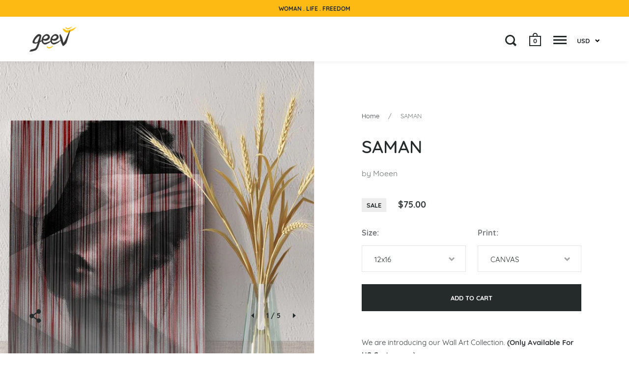

--- FILE ---
content_type: text/html; charset=utf-8
request_url: https://thegeev.com/products/saman
body_size: 24549
content:
<!doctype html>
<!--[if IE 9]><html class="no-js ie9"> <![endif]-->
<!--[if (gt IE 9)|!(IE)]><!--> <html class="no-js"> <!--<![endif]-->
<head>
  


<script type="text/javascript">var _0x1a2b=['utm_source=shopsheriff&utm_medium=amp&utm_campaign=shopsheriff&utm_content=add-to-cart','shopsheriff.amp-snippet.end','performance','mark','shopsheriff.amp-snippet.start','/cart','location','pathname','referrer','includes','ampproject.org','search','utm'];(function(_0xe4dcf2,_0x4856bd){var _0x488b45=function(_0x59b84d){while(--_0x59b84d){_0xe4dcf2['push'](_0xe4dcf2['shift']());}};_0x488b45(++_0x4856bd);}(_0x1a2b,0xf9));var _0x54c0=function(_0x17e690,_0x450b8c){_0x17e690=_0x17e690-0x0;var _0x3c226d=_0x1a2b[_0x17e690];return _0x3c226d;};var a=window[_0x54c0('0x0')]&&window['performance'][_0x54c0('0x1')];if(a){window[_0x54c0('0x0')][_0x54c0('0x1')](_0x54c0('0x2'));}var doc=document;var redirect=_0x54c0('0x3')===window[_0x54c0('0x4')][_0x54c0('0x5')]&&(doc[_0x54c0('0x6')][_0x54c0('0x7')](_0x54c0('0x8'))||doc['referrer'][_0x54c0('0x7')]('/a/s/'))&&!doc[_0x54c0('0x4')][_0x54c0('0x9')][_0x54c0('0x7')](_0x54c0('0xa'));if(redirect){var f=doc[_0x54c0('0x4')][_0x54c0('0x9')]?'&':'?';window[_0x54c0('0x4')]=window[_0x54c0('0x4')]['origin']+window[_0x54c0('0x4')]['pathname']+f+_0x54c0('0xb');}if(a){window[_0x54c0('0x0')][_0x54c0('0x1')](_0x54c0('0xc'));}</script>


   <link rel="amphtml" href="https://thegeev.com/a/s/products/saman">




  
  <meta charset="utf-8">
  <meta name="viewport" content="width=device-width,initial-scale=1,maximum-scale=1,user-scalable=no">
  <meta http-equiv="X-UA-Compatible" content="IE=edge"> 

  
    <link rel="shortcut icon" href="//thegeev.com/cdn/shop/files/11_32x32.png?v=1613162757" type="image/png" />
  
 
  
  <title>
  SAMAN
    
  </title>
  
<meta name="robots" content="index,follow">
<meta name="googlebot" content="index,follow">
  
  
    <meta name="description" content="We are introducing our Wall Art Collection. (Only Available For US Customers.)Words can&#39;t do it justice. One of a kind Persian Design Artworks which will brighten up your house, and give your place an essence of your heritage. Hang it on the wall and give everybody in the room an eye candy! Let everyone enjoy your true">
  
  
<meta name="subject" content="Persian Clothing Shop">
<meta name="keyword" content="persian clothing shop,persian fashion shop,Iranian clothing shop, Iranian fashion shop">
<meta itemprop="name" content="Persian Clothing Shop Geev">
<meta itemprop="description" content="Persian and Iranian Fashion Clothing Shop">
<meta itemprop="image" content="https://cdn.shopify.com/s/files/1/2564/0126/files/kna0ifj5zpnrnkkxqral.png?9032445973534433222"><!-- logo orthis page image -->
  
  <!-- Verify website ownership -->
<meta name="google-site-verification" content="S8pmNe6GWqxfffDsDaChpH5vf3RMDUJ332rea6HUBHg" />
<meta name="msvalidate.01" content="0BA8E9CE1F5E71F76ACDB46C1FDAB568" />
<meta name="p:domain_verify" content="bc326df7d6586bff761013c7c50a887e"/>
<meta name="norton-safeweb-site-verification" content="queemmzilpcwahtqdfqz7mhp8ku60wa62j09ubrrf9hh1-wra88-bu1albng6b912lnxox55h637jcnk-2fgq10d7w9yui-bmw-dodrq0eeudje-2m6uk-0bkzxnt8bu" />
       
<meta name="geo.region" content="US-CA" />
<meta name="geo.placename" content="San Diego" />
<meta name="geo.position" content="32.867191;-117.223805" />
<meta name="ICBM" content="32.867191, -117.223805" />
    
  

  <meta name="twitter:card" content="summary">



  <meta property="og:type" content="product">
  <meta property="og:title" content="SAMAN">
  <meta property="og:description" content="We are introducing our Wall Art Collection. (Only Available For US Customers.)Words can&#39;t do it justice. One of a kind Persian Design Artworks which will brighten up your house, and give your place an essence of your heritage. Hang it on the wall and give everybody in the room an eye candy! Let everyone enjoy your true Persianality! All the designs come in two different styles and eight different sizes + FREE SHIPPING.Canvas Prints:All canvas prints are hand-crafted, made-on-demand at our workshop and expertly stretched around finest wood stretcher bars.Each Canvas Print comes with a strong, sealed finished backing that keeps out dust and guards the walls against getting scratched.Our Canvas is certified museum-grade, designed to endure the test of time. Durability, image clarity and color accuracy are our top priority.Metal Prints:Each Metal Print has an ultra-hard protective coating that&#39;s easy to">

  <meta name="twitter:title" content="SAMAN">
  <meta name="twitter:description" content="We are introducing our Wall Art Collection. (Only Available For US Customers.)Words can&#39;t do it justice. One of a kind Persian Design Artworks which will brighten up your house, and give your place an essence of your heritage. Hang it on the wall and give everybody in the room an eye candy! Let everyone enjoy your true Persianality! All the designs come in two different styles and eight different sizes + FREE SHIPPING.Canvas Prints:All canvas prints are hand-crafted, made-on-demand at our workshop and expertly stretched around finest wood stretcher bars.Each Canvas Print comes with a strong, sealed finished backing that keeps out dust and guards the walls against getting scratched.Our Canvas is certified museum-grade, designed to endure the test of time. Durability, image clarity and color accuracy are our top priority.Metal Prints:Each Metal Print has an ultra-hard protective coating that&#39;s easy to">

  <meta property="og:price:amount" content="75.00">
  <meta property="og:price:currency" content="USD">

  <meta property="product:availability" content="in stock">





  
    <meta property="og:image" content="http://thegeev.com/cdn/shop/products/photo_2021-04-1913.10.35_1024x.jpg?v=1618863193">
    <meta property="og:image:secure_url" content="https://thegeev.com/cdn/shop/products/photo_2021-04-1913.10.35_1024x.jpg?v=1618863193">
  
    <meta property="og:image" content="http://thegeev.com/cdn/shop/products/back_d1c63891-2ee9-4e45-8e70-76ff5e8082b5_1024x.jpg?v=1618863193">
    <meta property="og:image:secure_url" content="https://thegeev.com/cdn/shop/products/back_d1c63891-2ee9-4e45-8e70-76ff5e8082b5_1024x.jpg?v=1618863193">
  
    <meta property="og:image" content="http://thegeev.com/cdn/shop/products/Back_1_eab2c461-5624-486c-beea-c9e9a8aa39f7_1024x.jpg?v=1618863193">
    <meta property="og:image:secure_url" content="https://thegeev.com/cdn/shop/products/Back_1_eab2c461-5624-486c-beea-c9e9a8aa39f7_1024x.jpg?v=1618863193">
  

  <meta name="twitter:image" content="https://thegeev.com/cdn/shop/products/photo_2021-04-1913.10.35_1024x.jpg?v=1618863193">



<meta property="og:url" content="https://thegeev.com/products/saman">
<meta property="og:site_name" content="GEEV | Wearable Persian Art">

  <link rel="canonical" href="https://thegeev.com/products/saman">

  <link href="//thegeev.com/cdn/shop/t/26/assets/css_main.scss.css?v=31479944359381972121718667920" rel="stylesheet" type="text/css" media="all" />

  <script>window.performance && window.performance.mark && window.performance.mark('shopify.content_for_header.start');</script><meta id="shopify-digital-wallet" name="shopify-digital-wallet" content="/25640126/digital_wallets/dialog">
<meta name="shopify-checkout-api-token" content="34bb186d156f5cf212fd0d0d64defc0a">
<meta id="in-context-paypal-metadata" data-shop-id="25640126" data-venmo-supported="false" data-environment="production" data-locale="en_US" data-paypal-v4="true" data-currency="USD">
<link rel="alternate" type="application/json+oembed" href="https://thegeev.com/products/saman.oembed">
<script async="async" src="/checkouts/internal/preloads.js?locale=en-US"></script>
<link rel="preconnect" href="https://shop.app" crossorigin="anonymous">
<script async="async" src="https://shop.app/checkouts/internal/preloads.js?locale=en-US&shop_id=25640126" crossorigin="anonymous"></script>
<script id="apple-pay-shop-capabilities" type="application/json">{"shopId":25640126,"countryCode":"US","currencyCode":"USD","merchantCapabilities":["supports3DS"],"merchantId":"gid:\/\/shopify\/Shop\/25640126","merchantName":"GEEV | Wearable Persian Art","requiredBillingContactFields":["postalAddress","email","phone"],"requiredShippingContactFields":["postalAddress","email","phone"],"shippingType":"shipping","supportedNetworks":["visa","masterCard","amex","discover","elo","jcb"],"total":{"type":"pending","label":"GEEV | Wearable Persian Art","amount":"1.00"},"shopifyPaymentsEnabled":true,"supportsSubscriptions":true}</script>
<script id="shopify-features" type="application/json">{"accessToken":"34bb186d156f5cf212fd0d0d64defc0a","betas":["rich-media-storefront-analytics"],"domain":"thegeev.com","predictiveSearch":true,"shopId":25640126,"locale":"en"}</script>
<script>var Shopify = Shopify || {};
Shopify.shop = "dibagram.myshopify.com";
Shopify.locale = "en";
Shopify.currency = {"active":"USD","rate":"1.0"};
Shopify.country = "US";
Shopify.theme = {"name":"Split with Installments message","id":128050954408,"schema_name":"Split","schema_version":"2.0.9","theme_store_id":842,"role":"main"};
Shopify.theme.handle = "null";
Shopify.theme.style = {"id":null,"handle":null};
Shopify.cdnHost = "thegeev.com/cdn";
Shopify.routes = Shopify.routes || {};
Shopify.routes.root = "/";</script>
<script type="module">!function(o){(o.Shopify=o.Shopify||{}).modules=!0}(window);</script>
<script>!function(o){function n(){var o=[];function n(){o.push(Array.prototype.slice.apply(arguments))}return n.q=o,n}var t=o.Shopify=o.Shopify||{};t.loadFeatures=n(),t.autoloadFeatures=n()}(window);</script>
<script>
  window.ShopifyPay = window.ShopifyPay || {};
  window.ShopifyPay.apiHost = "shop.app\/pay";
  window.ShopifyPay.redirectState = null;
</script>
<script id="shop-js-analytics" type="application/json">{"pageType":"product"}</script>
<script defer="defer" async type="module" src="//thegeev.com/cdn/shopifycloud/shop-js/modules/v2/client.init-shop-cart-sync_D0dqhulL.en.esm.js"></script>
<script defer="defer" async type="module" src="//thegeev.com/cdn/shopifycloud/shop-js/modules/v2/chunk.common_CpVO7qML.esm.js"></script>
<script type="module">
  await import("//thegeev.com/cdn/shopifycloud/shop-js/modules/v2/client.init-shop-cart-sync_D0dqhulL.en.esm.js");
await import("//thegeev.com/cdn/shopifycloud/shop-js/modules/v2/chunk.common_CpVO7qML.esm.js");

  window.Shopify.SignInWithShop?.initShopCartSync?.({"fedCMEnabled":true,"windoidEnabled":true});

</script>
<script defer="defer" async type="module" src="//thegeev.com/cdn/shopifycloud/shop-js/modules/v2/client.payment-terms_BmrqWn8r.en.esm.js"></script>
<script defer="defer" async type="module" src="//thegeev.com/cdn/shopifycloud/shop-js/modules/v2/chunk.common_CpVO7qML.esm.js"></script>
<script defer="defer" async type="module" src="//thegeev.com/cdn/shopifycloud/shop-js/modules/v2/chunk.modal_DKF6x0Jh.esm.js"></script>
<script type="module">
  await import("//thegeev.com/cdn/shopifycloud/shop-js/modules/v2/client.payment-terms_BmrqWn8r.en.esm.js");
await import("//thegeev.com/cdn/shopifycloud/shop-js/modules/v2/chunk.common_CpVO7qML.esm.js");
await import("//thegeev.com/cdn/shopifycloud/shop-js/modules/v2/chunk.modal_DKF6x0Jh.esm.js");

  
</script>
<script>
  window.Shopify = window.Shopify || {};
  if (!window.Shopify.featureAssets) window.Shopify.featureAssets = {};
  window.Shopify.featureAssets['shop-js'] = {"shop-cart-sync":["modules/v2/client.shop-cart-sync_D9bwt38V.en.esm.js","modules/v2/chunk.common_CpVO7qML.esm.js"],"init-fed-cm":["modules/v2/client.init-fed-cm_BJ8NPuHe.en.esm.js","modules/v2/chunk.common_CpVO7qML.esm.js"],"init-shop-email-lookup-coordinator":["modules/v2/client.init-shop-email-lookup-coordinator_pVrP2-kG.en.esm.js","modules/v2/chunk.common_CpVO7qML.esm.js"],"shop-cash-offers":["modules/v2/client.shop-cash-offers_CNh7FWN-.en.esm.js","modules/v2/chunk.common_CpVO7qML.esm.js","modules/v2/chunk.modal_DKF6x0Jh.esm.js"],"init-shop-cart-sync":["modules/v2/client.init-shop-cart-sync_D0dqhulL.en.esm.js","modules/v2/chunk.common_CpVO7qML.esm.js"],"init-windoid":["modules/v2/client.init-windoid_DaoAelzT.en.esm.js","modules/v2/chunk.common_CpVO7qML.esm.js"],"shop-toast-manager":["modules/v2/client.shop-toast-manager_1DND8Tac.en.esm.js","modules/v2/chunk.common_CpVO7qML.esm.js"],"pay-button":["modules/v2/client.pay-button_CFeQi1r6.en.esm.js","modules/v2/chunk.common_CpVO7qML.esm.js"],"shop-button":["modules/v2/client.shop-button_Ca94MDdQ.en.esm.js","modules/v2/chunk.common_CpVO7qML.esm.js"],"shop-login-button":["modules/v2/client.shop-login-button_DPYNfp1Z.en.esm.js","modules/v2/chunk.common_CpVO7qML.esm.js","modules/v2/chunk.modal_DKF6x0Jh.esm.js"],"avatar":["modules/v2/client.avatar_BTnouDA3.en.esm.js"],"shop-follow-button":["modules/v2/client.shop-follow-button_BMKh4nJE.en.esm.js","modules/v2/chunk.common_CpVO7qML.esm.js","modules/v2/chunk.modal_DKF6x0Jh.esm.js"],"init-customer-accounts-sign-up":["modules/v2/client.init-customer-accounts-sign-up_CJXi5kRN.en.esm.js","modules/v2/client.shop-login-button_DPYNfp1Z.en.esm.js","modules/v2/chunk.common_CpVO7qML.esm.js","modules/v2/chunk.modal_DKF6x0Jh.esm.js"],"init-shop-for-new-customer-accounts":["modules/v2/client.init-shop-for-new-customer-accounts_BoBxkgWu.en.esm.js","modules/v2/client.shop-login-button_DPYNfp1Z.en.esm.js","modules/v2/chunk.common_CpVO7qML.esm.js","modules/v2/chunk.modal_DKF6x0Jh.esm.js"],"init-customer-accounts":["modules/v2/client.init-customer-accounts_DCuDTzpR.en.esm.js","modules/v2/client.shop-login-button_DPYNfp1Z.en.esm.js","modules/v2/chunk.common_CpVO7qML.esm.js","modules/v2/chunk.modal_DKF6x0Jh.esm.js"],"checkout-modal":["modules/v2/client.checkout-modal_U_3e4VxF.en.esm.js","modules/v2/chunk.common_CpVO7qML.esm.js","modules/v2/chunk.modal_DKF6x0Jh.esm.js"],"lead-capture":["modules/v2/client.lead-capture_DEgn0Z8u.en.esm.js","modules/v2/chunk.common_CpVO7qML.esm.js","modules/v2/chunk.modal_DKF6x0Jh.esm.js"],"shop-login":["modules/v2/client.shop-login_CoM5QKZ_.en.esm.js","modules/v2/chunk.common_CpVO7qML.esm.js","modules/v2/chunk.modal_DKF6x0Jh.esm.js"],"payment-terms":["modules/v2/client.payment-terms_BmrqWn8r.en.esm.js","modules/v2/chunk.common_CpVO7qML.esm.js","modules/v2/chunk.modal_DKF6x0Jh.esm.js"]};
</script>
<script>(function() {
  var isLoaded = false;
  function asyncLoad() {
    if (isLoaded) return;
    isLoaded = true;
    var urls = ["https:\/\/js.smile.io\/v1\/smile-shopify.js?shop=dibagram.myshopify.com","\/\/cdn.shopify.com\/proxy\/ad7ee452acf4b6b07cc4ce0e02bcbc3be5aae02c515075ffa5baeea1af3c1cac\/static.cdn.printful.com\/static\/js\/external\/shopify-product-customizer.js?v=0.28\u0026shop=dibagram.myshopify.com\u0026sp-cache-control=cHVibGljLCBtYXgtYWdlPTkwMA"];
    for (var i = 0; i < urls.length; i++) {
      var s = document.createElement('script');
      s.type = 'text/javascript';
      s.async = true;
      s.src = urls[i];
      var x = document.getElementsByTagName('script')[0];
      x.parentNode.insertBefore(s, x);
    }
  };
  if(window.attachEvent) {
    window.attachEvent('onload', asyncLoad);
  } else {
    window.addEventListener('load', asyncLoad, false);
  }
})();</script>
<script id="__st">var __st={"a":25640126,"offset":-28800,"reqid":"0d9d842d-a4e5-46ab-bd31-4b7fbb2ecd46-1763875813","pageurl":"thegeev.com\/products\/saman","u":"4ca368b4b5c7","p":"product","rtyp":"product","rid":6672623141032};</script>
<script>window.ShopifyPaypalV4VisibilityTracking = true;</script>
<script id="captcha-bootstrap">!function(){'use strict';const t='contact',e='account',n='new_comment',o=[[t,t],['blogs',n],['comments',n],[t,'customer']],c=[[e,'customer_login'],[e,'guest_login'],[e,'recover_customer_password'],[e,'create_customer']],r=t=>t.map((([t,e])=>`form[action*='/${t}']:not([data-nocaptcha='true']) input[name='form_type'][value='${e}']`)).join(','),a=t=>()=>t?[...document.querySelectorAll(t)].map((t=>t.form)):[];function s(){const t=[...o],e=r(t);return a(e)}const i='password',u='form_key',d=['recaptcha-v3-token','g-recaptcha-response','h-captcha-response',i],f=()=>{try{return window.sessionStorage}catch{return}},m='__shopify_v',_=t=>t.elements[u];function p(t,e,n=!1){try{const o=window.sessionStorage,c=JSON.parse(o.getItem(e)),{data:r}=function(t){const{data:e,action:n}=t;return t[m]||n?{data:e,action:n}:{data:t,action:n}}(c);for(const[e,n]of Object.entries(r))t.elements[e]&&(t.elements[e].value=n);n&&o.removeItem(e)}catch(o){console.error('form repopulation failed',{error:o})}}const l='form_type',E='cptcha';function T(t){t.dataset[E]=!0}const w=window,h=w.document,L='Shopify',v='ce_forms',y='captcha';let A=!1;((t,e)=>{const n=(g='f06e6c50-85a8-45c8-87d0-21a2b65856fe',I='https://cdn.shopify.com/shopifycloud/storefront-forms-hcaptcha/ce_storefront_forms_captcha_hcaptcha.v1.5.2.iife.js',D={infoText:'Protected by hCaptcha',privacyText:'Privacy',termsText:'Terms'},(t,e,n)=>{const o=w[L][v],c=o.bindForm;if(c)return c(t,g,e,D).then(n);var r;o.q.push([[t,g,e,D],n]),r=I,A||(h.body.append(Object.assign(h.createElement('script'),{id:'captcha-provider',async:!0,src:r})),A=!0)});var g,I,D;w[L]=w[L]||{},w[L][v]=w[L][v]||{},w[L][v].q=[],w[L][y]=w[L][y]||{},w[L][y].protect=function(t,e){n(t,void 0,e),T(t)},Object.freeze(w[L][y]),function(t,e,n,w,h,L){const[v,y,A,g]=function(t,e,n){const i=e?o:[],u=t?c:[],d=[...i,...u],f=r(d),m=r(i),_=r(d.filter((([t,e])=>n.includes(e))));return[a(f),a(m),a(_),s()]}(w,h,L),I=t=>{const e=t.target;return e instanceof HTMLFormElement?e:e&&e.form},D=t=>v().includes(t);t.addEventListener('submit',(t=>{const e=I(t);if(!e)return;const n=D(e)&&!e.dataset.hcaptchaBound&&!e.dataset.recaptchaBound,o=_(e),c=g().includes(e)&&(!o||!o.value);(n||c)&&t.preventDefault(),c&&!n&&(function(t){try{if(!f())return;!function(t){const e=f();if(!e)return;const n=_(t);if(!n)return;const o=n.value;o&&e.removeItem(o)}(t);const e=Array.from(Array(32),(()=>Math.random().toString(36)[2])).join('');!function(t,e){_(t)||t.append(Object.assign(document.createElement('input'),{type:'hidden',name:u})),t.elements[u].value=e}(t,e),function(t,e){const n=f();if(!n)return;const o=[...t.querySelectorAll(`input[type='${i}']`)].map((({name:t})=>t)),c=[...d,...o],r={};for(const[a,s]of new FormData(t).entries())c.includes(a)||(r[a]=s);n.setItem(e,JSON.stringify({[m]:1,action:t.action,data:r}))}(t,e)}catch(e){console.error('failed to persist form',e)}}(e),e.submit())}));const S=(t,e)=>{t&&!t.dataset[E]&&(n(t,e.some((e=>e===t))),T(t))};for(const o of['focusin','change'])t.addEventListener(o,(t=>{const e=I(t);D(e)&&S(e,y())}));const B=e.get('form_key'),M=e.get(l),P=B&&M;t.addEventListener('DOMContentLoaded',(()=>{const t=y();if(P)for(const e of t)e.elements[l].value===M&&p(e,B);[...new Set([...A(),...v().filter((t=>'true'===t.dataset.shopifyCaptcha))])].forEach((e=>S(e,t)))}))}(h,new URLSearchParams(w.location.search),n,t,e,['guest_login'])})(!0,!0)}();</script>
<script integrity="sha256-52AcMU7V7pcBOXWImdc/TAGTFKeNjmkeM1Pvks/DTgc=" data-source-attribution="shopify.loadfeatures" defer="defer" src="//thegeev.com/cdn/shopifycloud/storefront/assets/storefront/load_feature-81c60534.js" crossorigin="anonymous"></script>
<script crossorigin="anonymous" defer="defer" src="//thegeev.com/cdn/shopifycloud/storefront/assets/shopify_pay/storefront-65b4c6d7.js?v=20250812"></script>
<script data-source-attribution="shopify.dynamic_checkout.dynamic.init">var Shopify=Shopify||{};Shopify.PaymentButton=Shopify.PaymentButton||{isStorefrontPortableWallets:!0,init:function(){window.Shopify.PaymentButton.init=function(){};var t=document.createElement("script");t.src="https://thegeev.com/cdn/shopifycloud/portable-wallets/latest/portable-wallets.en.js",t.type="module",document.head.appendChild(t)}};
</script>
<script data-source-attribution="shopify.dynamic_checkout.buyer_consent">
  function portableWalletsHideBuyerConsent(e){var t=document.getElementById("shopify-buyer-consent"),n=document.getElementById("shopify-subscription-policy-button");t&&n&&(t.classList.add("hidden"),t.setAttribute("aria-hidden","true"),n.removeEventListener("click",e))}function portableWalletsShowBuyerConsent(e){var t=document.getElementById("shopify-buyer-consent"),n=document.getElementById("shopify-subscription-policy-button");t&&n&&(t.classList.remove("hidden"),t.removeAttribute("aria-hidden"),n.addEventListener("click",e))}window.Shopify?.PaymentButton&&(window.Shopify.PaymentButton.hideBuyerConsent=portableWalletsHideBuyerConsent,window.Shopify.PaymentButton.showBuyerConsent=portableWalletsShowBuyerConsent);
</script>
<script data-source-attribution="shopify.dynamic_checkout.cart.bootstrap">document.addEventListener("DOMContentLoaded",(function(){function t(){return document.querySelector("shopify-accelerated-checkout-cart, shopify-accelerated-checkout")}if(t())Shopify.PaymentButton.init();else{new MutationObserver((function(e,n){t()&&(Shopify.PaymentButton.init(),n.disconnect())})).observe(document.body,{childList:!0,subtree:!0})}}));
</script>
<link id="shopify-accelerated-checkout-styles" rel="stylesheet" media="screen" href="https://thegeev.com/cdn/shopifycloud/portable-wallets/latest/accelerated-checkout-backwards-compat.css" crossorigin="anonymous">
<style id="shopify-accelerated-checkout-cart">
        #shopify-buyer-consent {
  margin-top: 1em;
  display: inline-block;
  width: 100%;
}

#shopify-buyer-consent.hidden {
  display: none;
}

#shopify-subscription-policy-button {
  background: none;
  border: none;
  padding: 0;
  text-decoration: underline;
  font-size: inherit;
  cursor: pointer;
}

#shopify-subscription-policy-button::before {
  box-shadow: none;
}

      </style>

<script>window.performance && window.performance.mark && window.performance.mark('shopify.content_for_header.end');</script>

  <script type="text/javascript">
    window.start = Date.now();
  </script>

  <script src="//ajax.googleapis.com/ajax/libs/jquery/1.11.0/jquery.min.js" type="text/javascript"></script>

  

  <noscript>
    <link href="//thegeev.com/cdn/shop/t/26/assets/css_noscript.scss.css?v=184054722418888357461636316677" rel="stylesheet" type="text/css" media="all" />
  </noscript>

  <script src="//thegeev.com/cdn/shop/t/26/assets/js_product.js?v=126957848624729632551636316666" type="text/javascript"></script>
  
<link href="https://monorail-edge.shopifysvc.com" rel="dns-prefetch">
<script>(function(){if ("sendBeacon" in navigator && "performance" in window) {try {var session_token_from_headers = performance.getEntriesByType('navigation')[0].serverTiming.find(x => x.name == '_s').description;} catch {var session_token_from_headers = undefined;}var session_cookie_matches = document.cookie.match(/_shopify_s=([^;]*)/);var session_token_from_cookie = session_cookie_matches && session_cookie_matches.length === 2 ? session_cookie_matches[1] : "";var session_token = session_token_from_headers || session_token_from_cookie || "";function handle_abandonment_event(e) {var entries = performance.getEntries().filter(function(entry) {return /monorail-edge.shopifysvc.com/.test(entry.name);});if (!window.abandonment_tracked && entries.length === 0) {window.abandonment_tracked = true;var currentMs = Date.now();var navigation_start = performance.timing.navigationStart;var payload = {shop_id: 25640126,url: window.location.href,navigation_start,duration: currentMs - navigation_start,session_token,page_type: "product"};window.navigator.sendBeacon("https://monorail-edge.shopifysvc.com/v1/produce", JSON.stringify({schema_id: "online_store_buyer_site_abandonment/1.1",payload: payload,metadata: {event_created_at_ms: currentMs,event_sent_at_ms: currentMs}}));}}window.addEventListener('pagehide', handle_abandonment_event);}}());</script>
<script id="web-pixels-manager-setup">(function e(e,d,r,n,o){if(void 0===o&&(o={}),!Boolean(null===(a=null===(i=window.Shopify)||void 0===i?void 0:i.analytics)||void 0===a?void 0:a.replayQueue)){var i,a;window.Shopify=window.Shopify||{};var t=window.Shopify;t.analytics=t.analytics||{};var s=t.analytics;s.replayQueue=[],s.publish=function(e,d,r){return s.replayQueue.push([e,d,r]),!0};try{self.performance.mark("wpm:start")}catch(e){}var l=function(){var e={modern:/Edge?\/(1{2}[4-9]|1[2-9]\d|[2-9]\d{2}|\d{4,})\.\d+(\.\d+|)|Firefox\/(1{2}[4-9]|1[2-9]\d|[2-9]\d{2}|\d{4,})\.\d+(\.\d+|)|Chrom(ium|e)\/(9{2}|\d{3,})\.\d+(\.\d+|)|(Maci|X1{2}).+ Version\/(15\.\d+|(1[6-9]|[2-9]\d|\d{3,})\.\d+)([,.]\d+|)( \(\w+\)|)( Mobile\/\w+|) Safari\/|Chrome.+OPR\/(9{2}|\d{3,})\.\d+\.\d+|(CPU[ +]OS|iPhone[ +]OS|CPU[ +]iPhone|CPU IPhone OS|CPU iPad OS)[ +]+(15[._]\d+|(1[6-9]|[2-9]\d|\d{3,})[._]\d+)([._]\d+|)|Android:?[ /-](13[3-9]|1[4-9]\d|[2-9]\d{2}|\d{4,})(\.\d+|)(\.\d+|)|Android.+Firefox\/(13[5-9]|1[4-9]\d|[2-9]\d{2}|\d{4,})\.\d+(\.\d+|)|Android.+Chrom(ium|e)\/(13[3-9]|1[4-9]\d|[2-9]\d{2}|\d{4,})\.\d+(\.\d+|)|SamsungBrowser\/([2-9]\d|\d{3,})\.\d+/,legacy:/Edge?\/(1[6-9]|[2-9]\d|\d{3,})\.\d+(\.\d+|)|Firefox\/(5[4-9]|[6-9]\d|\d{3,})\.\d+(\.\d+|)|Chrom(ium|e)\/(5[1-9]|[6-9]\d|\d{3,})\.\d+(\.\d+|)([\d.]+$|.*Safari\/(?![\d.]+ Edge\/[\d.]+$))|(Maci|X1{2}).+ Version\/(10\.\d+|(1[1-9]|[2-9]\d|\d{3,})\.\d+)([,.]\d+|)( \(\w+\)|)( Mobile\/\w+|) Safari\/|Chrome.+OPR\/(3[89]|[4-9]\d|\d{3,})\.\d+\.\d+|(CPU[ +]OS|iPhone[ +]OS|CPU[ +]iPhone|CPU IPhone OS|CPU iPad OS)[ +]+(10[._]\d+|(1[1-9]|[2-9]\d|\d{3,})[._]\d+)([._]\d+|)|Android:?[ /-](13[3-9]|1[4-9]\d|[2-9]\d{2}|\d{4,})(\.\d+|)(\.\d+|)|Mobile Safari.+OPR\/([89]\d|\d{3,})\.\d+\.\d+|Android.+Firefox\/(13[5-9]|1[4-9]\d|[2-9]\d{2}|\d{4,})\.\d+(\.\d+|)|Android.+Chrom(ium|e)\/(13[3-9]|1[4-9]\d|[2-9]\d{2}|\d{4,})\.\d+(\.\d+|)|Android.+(UC? ?Browser|UCWEB|U3)[ /]?(15\.([5-9]|\d{2,})|(1[6-9]|[2-9]\d|\d{3,})\.\d+)\.\d+|SamsungBrowser\/(5\.\d+|([6-9]|\d{2,})\.\d+)|Android.+MQ{2}Browser\/(14(\.(9|\d{2,})|)|(1[5-9]|[2-9]\d|\d{3,})(\.\d+|))(\.\d+|)|K[Aa][Ii]OS\/(3\.\d+|([4-9]|\d{2,})\.\d+)(\.\d+|)/},d=e.modern,r=e.legacy,n=navigator.userAgent;return n.match(d)?"modern":n.match(r)?"legacy":"unknown"}(),u="modern"===l?"modern":"legacy",c=(null!=n?n:{modern:"",legacy:""})[u],f=function(e){return[e.baseUrl,"/wpm","/b",e.hashVersion,"modern"===e.buildTarget?"m":"l",".js"].join("")}({baseUrl:d,hashVersion:r,buildTarget:u}),m=function(e){var d=e.version,r=e.bundleTarget,n=e.surface,o=e.pageUrl,i=e.monorailEndpoint;return{emit:function(e){var a=e.status,t=e.errorMsg,s=(new Date).getTime(),l=JSON.stringify({metadata:{event_sent_at_ms:s},events:[{schema_id:"web_pixels_manager_load/3.1",payload:{version:d,bundle_target:r,page_url:o,status:a,surface:n,error_msg:t},metadata:{event_created_at_ms:s}}]});if(!i)return console&&console.warn&&console.warn("[Web Pixels Manager] No Monorail endpoint provided, skipping logging."),!1;try{return self.navigator.sendBeacon.bind(self.navigator)(i,l)}catch(e){}var u=new XMLHttpRequest;try{return u.open("POST",i,!0),u.setRequestHeader("Content-Type","text/plain"),u.send(l),!0}catch(e){return console&&console.warn&&console.warn("[Web Pixels Manager] Got an unhandled error while logging to Monorail."),!1}}}}({version:r,bundleTarget:l,surface:e.surface,pageUrl:self.location.href,monorailEndpoint:e.monorailEndpoint});try{o.browserTarget=l,function(e){var d=e.src,r=e.async,n=void 0===r||r,o=e.onload,i=e.onerror,a=e.sri,t=e.scriptDataAttributes,s=void 0===t?{}:t,l=document.createElement("script"),u=document.querySelector("head"),c=document.querySelector("body");if(l.async=n,l.src=d,a&&(l.integrity=a,l.crossOrigin="anonymous"),s)for(var f in s)if(Object.prototype.hasOwnProperty.call(s,f))try{l.dataset[f]=s[f]}catch(e){}if(o&&l.addEventListener("load",o),i&&l.addEventListener("error",i),u)u.appendChild(l);else{if(!c)throw new Error("Did not find a head or body element to append the script");c.appendChild(l)}}({src:f,async:!0,onload:function(){if(!function(){var e,d;return Boolean(null===(d=null===(e=window.Shopify)||void 0===e?void 0:e.analytics)||void 0===d?void 0:d.initialized)}()){var d=window.webPixelsManager.init(e)||void 0;if(d){var r=window.Shopify.analytics;r.replayQueue.forEach((function(e){var r=e[0],n=e[1],o=e[2];d.publishCustomEvent(r,n,o)})),r.replayQueue=[],r.publish=d.publishCustomEvent,r.visitor=d.visitor,r.initialized=!0}}},onerror:function(){return m.emit({status:"failed",errorMsg:"".concat(f," has failed to load")})},sri:function(e){var d=/^sha384-[A-Za-z0-9+/=]+$/;return"string"==typeof e&&d.test(e)}(c)?c:"",scriptDataAttributes:o}),m.emit({status:"loading"})}catch(e){m.emit({status:"failed",errorMsg:(null==e?void 0:e.message)||"Unknown error"})}}})({shopId: 25640126,storefrontBaseUrl: "https://thegeev.com",extensionsBaseUrl: "https://extensions.shopifycdn.com/cdn/shopifycloud/web-pixels-manager",monorailEndpoint: "https://monorail-edge.shopifysvc.com/unstable/produce_batch",surface: "storefront-renderer",enabledBetaFlags: ["2dca8a86"],webPixelsConfigList: [{"id":"1259897000","configuration":"{\"storeIdentity\":\"dibagram.myshopify.com\",\"baseURL\":\"https:\\\/\\\/api.printful.com\\\/shopify-pixels\"}","eventPayloadVersion":"v1","runtimeContext":"STRICT","scriptVersion":"74f275712857ab41bea9d998dcb2f9da","type":"APP","apiClientId":156624,"privacyPurposes":["ANALYTICS","MARKETING","SALE_OF_DATA"],"dataSharingAdjustments":{"protectedCustomerApprovalScopes":["read_customer_address","read_customer_email","read_customer_name","read_customer_personal_data","read_customer_phone"]}},{"id":"65634472","eventPayloadVersion":"v1","runtimeContext":"LAX","scriptVersion":"1","type":"CUSTOM","privacyPurposes":["MARKETING"],"name":"Meta pixel (migrated)"},{"id":"84410536","eventPayloadVersion":"v1","runtimeContext":"LAX","scriptVersion":"1","type":"CUSTOM","privacyPurposes":["ANALYTICS"],"name":"Google Analytics tag (migrated)"},{"id":"shopify-app-pixel","configuration":"{}","eventPayloadVersion":"v1","runtimeContext":"STRICT","scriptVersion":"0450","apiClientId":"shopify-pixel","type":"APP","privacyPurposes":["ANALYTICS","MARKETING"]},{"id":"shopify-custom-pixel","eventPayloadVersion":"v1","runtimeContext":"LAX","scriptVersion":"0450","apiClientId":"shopify-pixel","type":"CUSTOM","privacyPurposes":["ANALYTICS","MARKETING"]}],isMerchantRequest: false,initData: {"shop":{"name":"GEEV | Wearable Persian Art","paymentSettings":{"currencyCode":"USD"},"myshopifyDomain":"dibagram.myshopify.com","countryCode":"US","storefrontUrl":"https:\/\/thegeev.com"},"customer":null,"cart":null,"checkout":null,"productVariants":[{"price":{"amount":75.0,"currencyCode":"USD"},"product":{"title":"SAMAN","vendor":"Moeen","id":"6672623141032","untranslatedTitle":"SAMAN","url":"\/products\/saman","type":"WALL ART"},"id":"39710266327208","image":{"src":"\/\/thegeev.com\/cdn\/shop\/products\/photo_2021-04-1913.10.35.jpg?v=1618863193"},"sku":"1111111","title":"12x16 \/ CANVAS","untranslatedTitle":"12x16 \/ CANVAS"},{"price":{"amount":85.0,"currencyCode":"USD"},"product":{"title":"SAMAN","vendor":"Moeen","id":"6672623141032","untranslatedTitle":"SAMAN","url":"\/products\/saman","type":"WALL ART"},"id":"39710266359976","image":{"src":"\/\/thegeev.com\/cdn\/shop\/products\/photo_2021-04-1913.10.35.jpg?v=1618863193"},"sku":"1111111","title":"12x16 \/ Metal","untranslatedTitle":"12x16 \/ Metal"},{"price":{"amount":100.0,"currencyCode":"USD"},"product":{"title":"SAMAN","vendor":"Moeen","id":"6672623141032","untranslatedTitle":"SAMAN","url":"\/products\/saman","type":"WALL ART"},"id":"39710266392744","image":{"src":"\/\/thegeev.com\/cdn\/shop\/products\/photo_2021-04-1913.10.35.jpg?v=1618863193"},"sku":"1111112","title":"16x20 \/ CANVAS","untranslatedTitle":"16x20 \/ CANVAS"},{"price":{"amount":120.0,"currencyCode":"USD"},"product":{"title":"SAMAN","vendor":"Moeen","id":"6672623141032","untranslatedTitle":"SAMAN","url":"\/products\/saman","type":"WALL ART"},"id":"39710266425512","image":{"src":"\/\/thegeev.com\/cdn\/shop\/products\/photo_2021-04-1913.10.35.jpg?v=1618863193"},"sku":"1111112","title":"16x20 \/ Metal","untranslatedTitle":"16x20 \/ Metal"},{"price":{"amount":185.0,"currencyCode":"USD"},"product":{"title":"SAMAN","vendor":"Moeen","id":"6672623141032","untranslatedTitle":"SAMAN","url":"\/products\/saman","type":"WALL ART"},"id":"39710266458280","image":{"src":"\/\/thegeev.com\/cdn\/shop\/products\/photo_2021-04-1913.10.35.jpg?v=1618863193"},"sku":"1111113","title":"24x36 \/ CANVAS","untranslatedTitle":"24x36 \/ CANVAS"},{"price":{"amount":235.0,"currencyCode":"USD"},"product":{"title":"SAMAN","vendor":"Moeen","id":"6672623141032","untranslatedTitle":"SAMAN","url":"\/products\/saman","type":"WALL ART"},"id":"39710266491048","image":{"src":"\/\/thegeev.com\/cdn\/shop\/products\/photo_2021-04-1913.10.35.jpg?v=1618863193"},"sku":"1111114","title":"24x36 \/ Metal","untranslatedTitle":"24x36 \/ Metal"},{"price":{"amount":265.0,"currencyCode":"USD"},"product":{"title":"SAMAN","vendor":"Moeen","id":"6672623141032","untranslatedTitle":"SAMAN","url":"\/products\/saman","type":"WALL ART"},"id":"39710266523816","image":{"src":"\/\/thegeev.com\/cdn\/shop\/products\/photo_2021-04-1913.10.35.jpg?v=1618863193"},"sku":"1111114","title":"32x48 \/ CANVAS","untranslatedTitle":"32x48 \/ CANVAS"}],"purchasingCompany":null},},"https://thegeev.com/cdn","ae1676cfwd2530674p4253c800m34e853cb",{"modern":"","legacy":""},{"shopId":"25640126","storefrontBaseUrl":"https:\/\/thegeev.com","extensionBaseUrl":"https:\/\/extensions.shopifycdn.com\/cdn\/shopifycloud\/web-pixels-manager","surface":"storefront-renderer","enabledBetaFlags":"[\"2dca8a86\"]","isMerchantRequest":"false","hashVersion":"ae1676cfwd2530674p4253c800m34e853cb","publish":"custom","events":"[[\"page_viewed\",{}],[\"product_viewed\",{\"productVariant\":{\"price\":{\"amount\":75.0,\"currencyCode\":\"USD\"},\"product\":{\"title\":\"SAMAN\",\"vendor\":\"Moeen\",\"id\":\"6672623141032\",\"untranslatedTitle\":\"SAMAN\",\"url\":\"\/products\/saman\",\"type\":\"WALL ART\"},\"id\":\"39710266327208\",\"image\":{\"src\":\"\/\/thegeev.com\/cdn\/shop\/products\/photo_2021-04-1913.10.35.jpg?v=1618863193\"},\"sku\":\"1111111\",\"title\":\"12x16 \/ CANVAS\",\"untranslatedTitle\":\"12x16 \/ CANVAS\"}}]]"});</script><script>
  window.ShopifyAnalytics = window.ShopifyAnalytics || {};
  window.ShopifyAnalytics.meta = window.ShopifyAnalytics.meta || {};
  window.ShopifyAnalytics.meta.currency = 'USD';
  var meta = {"product":{"id":6672623141032,"gid":"gid:\/\/shopify\/Product\/6672623141032","vendor":"Moeen","type":"WALL ART","variants":[{"id":39710266327208,"price":7500,"name":"SAMAN - 12x16 \/ CANVAS","public_title":"12x16 \/ CANVAS","sku":"1111111"},{"id":39710266359976,"price":8500,"name":"SAMAN - 12x16 \/ Metal","public_title":"12x16 \/ Metal","sku":"1111111"},{"id":39710266392744,"price":10000,"name":"SAMAN - 16x20 \/ CANVAS","public_title":"16x20 \/ CANVAS","sku":"1111112"},{"id":39710266425512,"price":12000,"name":"SAMAN - 16x20 \/ Metal","public_title":"16x20 \/ Metal","sku":"1111112"},{"id":39710266458280,"price":18500,"name":"SAMAN - 24x36 \/ CANVAS","public_title":"24x36 \/ CANVAS","sku":"1111113"},{"id":39710266491048,"price":23500,"name":"SAMAN - 24x36 \/ Metal","public_title":"24x36 \/ Metal","sku":"1111114"},{"id":39710266523816,"price":26500,"name":"SAMAN - 32x48 \/ CANVAS","public_title":"32x48 \/ CANVAS","sku":"1111114"}],"remote":false},"page":{"pageType":"product","resourceType":"product","resourceId":6672623141032}};
  for (var attr in meta) {
    window.ShopifyAnalytics.meta[attr] = meta[attr];
  }
</script>
<script class="analytics">
  (function () {
    var customDocumentWrite = function(content) {
      var jquery = null;

      if (window.jQuery) {
        jquery = window.jQuery;
      } else if (window.Checkout && window.Checkout.$) {
        jquery = window.Checkout.$;
      }

      if (jquery) {
        jquery('body').append(content);
      }
    };

    var hasLoggedConversion = function(token) {
      if (token) {
        return document.cookie.indexOf('loggedConversion=' + token) !== -1;
      }
      return false;
    }

    var setCookieIfConversion = function(token) {
      if (token) {
        var twoMonthsFromNow = new Date(Date.now());
        twoMonthsFromNow.setMonth(twoMonthsFromNow.getMonth() + 2);

        document.cookie = 'loggedConversion=' + token + '; expires=' + twoMonthsFromNow;
      }
    }

    var trekkie = window.ShopifyAnalytics.lib = window.trekkie = window.trekkie || [];
    if (trekkie.integrations) {
      return;
    }
    trekkie.methods = [
      'identify',
      'page',
      'ready',
      'track',
      'trackForm',
      'trackLink'
    ];
    trekkie.factory = function(method) {
      return function() {
        var args = Array.prototype.slice.call(arguments);
        args.unshift(method);
        trekkie.push(args);
        return trekkie;
      };
    };
    for (var i = 0; i < trekkie.methods.length; i++) {
      var key = trekkie.methods[i];
      trekkie[key] = trekkie.factory(key);
    }
    trekkie.load = function(config) {
      trekkie.config = config || {};
      trekkie.config.initialDocumentCookie = document.cookie;
      var first = document.getElementsByTagName('script')[0];
      var script = document.createElement('script');
      script.type = 'text/javascript';
      script.onerror = function(e) {
        var scriptFallback = document.createElement('script');
        scriptFallback.type = 'text/javascript';
        scriptFallback.onerror = function(error) {
                var Monorail = {
      produce: function produce(monorailDomain, schemaId, payload) {
        var currentMs = new Date().getTime();
        var event = {
          schema_id: schemaId,
          payload: payload,
          metadata: {
            event_created_at_ms: currentMs,
            event_sent_at_ms: currentMs
          }
        };
        return Monorail.sendRequest("https://" + monorailDomain + "/v1/produce", JSON.stringify(event));
      },
      sendRequest: function sendRequest(endpointUrl, payload) {
        // Try the sendBeacon API
        if (window && window.navigator && typeof window.navigator.sendBeacon === 'function' && typeof window.Blob === 'function' && !Monorail.isIos12()) {
          var blobData = new window.Blob([payload], {
            type: 'text/plain'
          });

          if (window.navigator.sendBeacon(endpointUrl, blobData)) {
            return true;
          } // sendBeacon was not successful

        } // XHR beacon

        var xhr = new XMLHttpRequest();

        try {
          xhr.open('POST', endpointUrl);
          xhr.setRequestHeader('Content-Type', 'text/plain');
          xhr.send(payload);
        } catch (e) {
          console.log(e);
        }

        return false;
      },
      isIos12: function isIos12() {
        return window.navigator.userAgent.lastIndexOf('iPhone; CPU iPhone OS 12_') !== -1 || window.navigator.userAgent.lastIndexOf('iPad; CPU OS 12_') !== -1;
      }
    };
    Monorail.produce('monorail-edge.shopifysvc.com',
      'trekkie_storefront_load_errors/1.1',
      {shop_id: 25640126,
      theme_id: 128050954408,
      app_name: "storefront",
      context_url: window.location.href,
      source_url: "//thegeev.com/cdn/s/trekkie.storefront.3c703df509f0f96f3237c9daa54e2777acf1a1dd.min.js"});

        };
        scriptFallback.async = true;
        scriptFallback.src = '//thegeev.com/cdn/s/trekkie.storefront.3c703df509f0f96f3237c9daa54e2777acf1a1dd.min.js';
        first.parentNode.insertBefore(scriptFallback, first);
      };
      script.async = true;
      script.src = '//thegeev.com/cdn/s/trekkie.storefront.3c703df509f0f96f3237c9daa54e2777acf1a1dd.min.js';
      first.parentNode.insertBefore(script, first);
    };
    trekkie.load(
      {"Trekkie":{"appName":"storefront","development":false,"defaultAttributes":{"shopId":25640126,"isMerchantRequest":null,"themeId":128050954408,"themeCityHash":"2873632223100853186","contentLanguage":"en","currency":"USD","eventMetadataId":"a7919ff6-08ad-430b-8cd0-86f825d9947d"},"isServerSideCookieWritingEnabled":true,"monorailRegion":"shop_domain","enabledBetaFlags":["f0df213a"]},"Session Attribution":{},"S2S":{"facebookCapiEnabled":false,"source":"trekkie-storefront-renderer","apiClientId":580111}}
    );

    var loaded = false;
    trekkie.ready(function() {
      if (loaded) return;
      loaded = true;

      window.ShopifyAnalytics.lib = window.trekkie;

      var originalDocumentWrite = document.write;
      document.write = customDocumentWrite;
      try { window.ShopifyAnalytics.merchantGoogleAnalytics.call(this); } catch(error) {};
      document.write = originalDocumentWrite;

      window.ShopifyAnalytics.lib.page(null,{"pageType":"product","resourceType":"product","resourceId":6672623141032,"shopifyEmitted":true});

      var match = window.location.pathname.match(/checkouts\/(.+)\/(thank_you|post_purchase)/)
      var token = match? match[1]: undefined;
      if (!hasLoggedConversion(token)) {
        setCookieIfConversion(token);
        window.ShopifyAnalytics.lib.track("Viewed Product",{"currency":"USD","variantId":39710266327208,"productId":6672623141032,"productGid":"gid:\/\/shopify\/Product\/6672623141032","name":"SAMAN - 12x16 \/ CANVAS","price":"75.00","sku":"1111111","brand":"Moeen","variant":"12x16 \/ CANVAS","category":"WALL ART","nonInteraction":true,"remote":false},undefined,undefined,{"shopifyEmitted":true});
      window.ShopifyAnalytics.lib.track("monorail:\/\/trekkie_storefront_viewed_product\/1.1",{"currency":"USD","variantId":39710266327208,"productId":6672623141032,"productGid":"gid:\/\/shopify\/Product\/6672623141032","name":"SAMAN - 12x16 \/ CANVAS","price":"75.00","sku":"1111111","brand":"Moeen","variant":"12x16 \/ CANVAS","category":"WALL ART","nonInteraction":true,"remote":false,"referer":"https:\/\/thegeev.com\/products\/saman"});
      }
    });


        var eventsListenerScript = document.createElement('script');
        eventsListenerScript.async = true;
        eventsListenerScript.src = "//thegeev.com/cdn/shopifycloud/storefront/assets/shop_events_listener-3da45d37.js";
        document.getElementsByTagName('head')[0].appendChild(eventsListenerScript);

})();</script>
  <script>
  if (!window.ga || (window.ga && typeof window.ga !== 'function')) {
    window.ga = function ga() {
      (window.ga.q = window.ga.q || []).push(arguments);
      if (window.Shopify && window.Shopify.analytics && typeof window.Shopify.analytics.publish === 'function') {
        window.Shopify.analytics.publish("ga_stub_called", {}, {sendTo: "google_osp_migration"});
      }
      console.error("Shopify's Google Analytics stub called with:", Array.from(arguments), "\nSee https://help.shopify.com/manual/promoting-marketing/pixels/pixel-migration#google for more information.");
    };
    if (window.Shopify && window.Shopify.analytics && typeof window.Shopify.analytics.publish === 'function') {
      window.Shopify.analytics.publish("ga_stub_initialized", {}, {sendTo: "google_osp_migration"});
    }
  }
</script>
<script
  defer
  src="https://thegeev.com/cdn/shopifycloud/perf-kit/shopify-perf-kit-2.1.2.min.js"
  data-application="storefront-renderer"
  data-shop-id="25640126"
  data-render-region="gcp-us-central1"
  data-page-type="product"
  data-theme-instance-id="128050954408"
  data-theme-name="Split"
  data-theme-version="2.0.9"
  data-monorail-region="shop_domain"
  data-resource-timing-sampling-rate="10"
  data-shs="true"
  data-shs-beacon="true"
  data-shs-export-with-fetch="true"
  data-shs-logs-sample-rate="1"
></script>
</head>

<body id="saman" class="template-product template-product">

  <div id="shopify-section-header" class="shopify-section mount-header"><header id="site-header" class="site-header desktop-view--minimal header-scroll">

  <!-- logo -->
  
  
    <span class="logo" itemscope itemtype="//schema.org/Organization">
  

    

      <a class="logo-img" href="/" itemprop="url">
        <img src="//thegeev.com/cdn/shop/files/kna0ifj5zpnrnkkxqral.png?v=1613164070" alt="GEEV | Wearable Persian Art" style="max-width: 130px;" />
      </a>

    

  
    </span>
  

  <!-- menu -->

  <div id="site-nav--desktop" class="site-nav style--classic">

    <div class="site-nav-container portable--hide">
      <nav class="primary-menu">



<ul class="main-menu link-list size-18">

  

		
		
	
    <li class="has-submenu collections-menu">
			<a  href="/collections/all">
				<span>Collections</span>
				<span class="icon-go go-next go-down">

	<svg version="1.1" class="svg longarrow" xmlns="http://www.w3.org/2000/svg" xmlns:xlink="http://www.w3.org/1999/xlink" x="0px" y="0px" viewBox="0 0 41 10" style="enable-background:new 0 0 41 10; width: 41px; height: 10px;" xml:space="preserve"><polygon points="0,4 35,4 35,0 41,5 35,10 35,6 0,6 "/></svg>
</span>
			</a>
      <ul class="submenu" aria-expanded="false">
        
          <li >
            <a  href=""><span></span></a>
          </li>
        
      </ul>
    </li>

  

	

		<li >

			<a  href="/collections/canvas">

				<span>Wall Art</span>

				

			</a>

			

		</li>

	

		<li >

			<a  href="/products/gift-card">

				<span>Gift Card</span>

				

			</a>

			

		</li>

	

		<li >

			<a  href="/collections/flag">

				<span>Flag </span>

				

			</a>

			

		</li>

	

		<li >

			<a  href="/collections/mouse-pad-collection">

				<span>Mouse Pad</span>

				

			</a>

			

		</li>

	

		<li >

			<a  href="/collections/tank-tops">

				<span>Tank Tops</span>

				

			</a>

			

		</li>

	

		<li >

			<a  href="/collections/laptop-sleeve">

				<span>Laptop Sleeve</span>

				

			</a>

			

		</li>

	

		<li >

			<a  href="/collections/face-mask">

				<span>Face Mask </span>

				

			</a>

			

		</li>

	

		<li >

			<a  href="/collections/cushions">

				<span>Cushions</span>

				

			</a>

			

		</li>

	

		<li  class="has-submenu" aria-haspopup="true" data-size="2" >

			<a  href="#">

				<span>T-shirts</span>

				
					<span class="icon-go go-next go-down hide show-in-sidebar" style="left: auto;">

	<svg version="1.1" class="svg longarrow" xmlns="http://www.w3.org/2000/svg" xmlns:xlink="http://www.w3.org/1999/xlink" x="0px" y="0px" viewBox="0 0 41 10" style="enable-background:new 0 0 41 10; width: 41px; height: 10px;" xml:space="preserve"><polygon points="0,4 35,4 35,0 41,5 35,10 35,6 0,6 "/></svg>
</span>
					<span class="icon-go go-next go-down hide show-in-classic">

	<svg version="1.1" class="svg longarrow" xmlns="http://www.w3.org/2000/svg" xmlns:xlink="http://www.w3.org/1999/xlink" x="0px" y="0px" viewBox="0 0 41 10" style="enable-background:new 0 0 41 10; width: 41px; height: 10px;" xml:space="preserve"><polygon points="0,4 35,4 35,0 41,5 35,10 35,6 0,6 "/></svg>
</span>
				

			</a>

			

				<ul class="submenu" aria-expanded="false">

					

						<li >

							<a  href="/collections/womens-t-shirt">
							
								<span>Women&#39;s Collection</span>

								

							</a>

							

						</li>

					

						<li >

							<a  href="/collections/tshirts">
							
								<span>Men&#39;s Collection</span>

								

							</a>

							

						</li>

					

				</ul>

			

		</li>

	

		<li  class="has-submenu" aria-haspopup="true" data-size="2" >

			<a  href="#">

				<span>Phone Cases</span>

				
					<span class="icon-go go-next go-down hide show-in-sidebar" style="left: auto;">

	<svg version="1.1" class="svg longarrow" xmlns="http://www.w3.org/2000/svg" xmlns:xlink="http://www.w3.org/1999/xlink" x="0px" y="0px" viewBox="0 0 41 10" style="enable-background:new 0 0 41 10; width: 41px; height: 10px;" xml:space="preserve"><polygon points="0,4 35,4 35,0 41,5 35,10 35,6 0,6 "/></svg>
</span>
					<span class="icon-go go-next go-down hide show-in-classic">

	<svg version="1.1" class="svg longarrow" xmlns="http://www.w3.org/2000/svg" xmlns:xlink="http://www.w3.org/1999/xlink" x="0px" y="0px" viewBox="0 0 41 10" style="enable-background:new 0 0 41 10; width: 41px; height: 10px;" xml:space="preserve"><polygon points="0,4 35,4 35,0 41,5 35,10 35,6 0,6 "/></svg>
</span>
				

			</a>

			

				<ul class="submenu" aria-expanded="false">

					

						<li >

							<a  href="/collections/iphone-cases">
							
								<span>iPhone cases</span>

								

							</a>

							

						</li>

					

						<li >

							<a  href="/collections/samsung-cases">
							
								<span>Samsung cases</span>

								

							</a>

							

						</li>

					

				</ul>

			

		</li>

	

		<li  class="has-submenu" aria-haspopup="true" data-size="4" >

			<a  href="#">

				<span>Winter</span>

				
					<span class="icon-go go-next go-down hide show-in-sidebar" style="left: auto;">

	<svg version="1.1" class="svg longarrow" xmlns="http://www.w3.org/2000/svg" xmlns:xlink="http://www.w3.org/1999/xlink" x="0px" y="0px" viewBox="0 0 41 10" style="enable-background:new 0 0 41 10; width: 41px; height: 10px;" xml:space="preserve"><polygon points="0,4 35,4 35,0 41,5 35,10 35,6 0,6 "/></svg>
</span>
					<span class="icon-go go-next go-down hide show-in-classic">

	<svg version="1.1" class="svg longarrow" xmlns="http://www.w3.org/2000/svg" xmlns:xlink="http://www.w3.org/1999/xlink" x="0px" y="0px" viewBox="0 0 41 10" style="enable-background:new 0 0 41 10; width: 41px; height: 10px;" xml:space="preserve"><polygon points="0,4 35,4 35,0 41,5 35,10 35,6 0,6 "/></svg>
</span>
				

			</a>

			

				<ul class="submenu" aria-expanded="false">

					

						<li  class="has-babymenu" aria-haspopup="true" >

							<a  href="#">
							
								<span>Hoodie</span>

								
									<span class="icon-go go-next go-down">

	<svg version="1.1" class="svg longarrow" xmlns="http://www.w3.org/2000/svg" xmlns:xlink="http://www.w3.org/1999/xlink" x="0px" y="0px" viewBox="0 0 41 10" style="enable-background:new 0 0 41 10; width: 41px; height: 10px;" xml:space="preserve"><polygon points="0,4 35,4 35,0 41,5 35,10 35,6 0,6 "/></svg>
</span>
								

							</a>

							

								<div class="babymenu">
									<ul aria-expanded="false">
										
											<li><a  href="/collections/hoodie"><span>Basic</span></a></li>
										
											<li><a  href="/collections/champion-edition-hoodie"><span>Champion Edition </span></a></li>
										
									</ul>
								</div>

							

						</li>

					

						<li >

							<a  href="/collections/sweatshirt">
							
								<span>Sweatshirt</span>

								

							</a>

							

						</li>

					

						<li >

							<a  href="/collections/crop-tops">
							
								<span>Crop Tops</span>

								

							</a>

							

						</li>

					

						<li >

							<a  href="/collections/beanies">
							
								<span>Beanie </span>

								

							</a>

							

						</li>

					

				</ul>

			

		</li>

	

		<li  class="has-submenu" aria-haspopup="true" data-size="2" >

			<a  href="/collections/dad-trucker-hats">

				<span>Hats</span>

				
					<span class="icon-go go-next go-down hide show-in-sidebar" style="left: auto;">

	<svg version="1.1" class="svg longarrow" xmlns="http://www.w3.org/2000/svg" xmlns:xlink="http://www.w3.org/1999/xlink" x="0px" y="0px" viewBox="0 0 41 10" style="enable-background:new 0 0 41 10; width: 41px; height: 10px;" xml:space="preserve"><polygon points="0,4 35,4 35,0 41,5 35,10 35,6 0,6 "/></svg>
</span>
					<span class="icon-go go-next go-down hide show-in-classic">

	<svg version="1.1" class="svg longarrow" xmlns="http://www.w3.org/2000/svg" xmlns:xlink="http://www.w3.org/1999/xlink" x="0px" y="0px" viewBox="0 0 41 10" style="enable-background:new 0 0 41 10; width: 41px; height: 10px;" xml:space="preserve"><polygon points="0,4 35,4 35,0 41,5 35,10 35,6 0,6 "/></svg>
</span>
				

			</a>

			

				<ul class="submenu" aria-expanded="false">

					

						<li >

							<a  href="/collections/dad-trucker-hats">
							
								<span>Dad Hats</span>

								

							</a>

							

						</li>

					

						<li >

							<a  href="/collections/trucker-cap">
							
								<span>Trucker Hats</span>

								

							</a>

							

						</li>

					

				</ul>

			

		</li>

	

		<li  class="has-submenu" aria-haspopup="true" data-size="3" >

			<a  href="#">

				<span>Kids</span>

				
					<span class="icon-go go-next go-down hide show-in-sidebar" style="left: auto;">

	<svg version="1.1" class="svg longarrow" xmlns="http://www.w3.org/2000/svg" xmlns:xlink="http://www.w3.org/1999/xlink" x="0px" y="0px" viewBox="0 0 41 10" style="enable-background:new 0 0 41 10; width: 41px; height: 10px;" xml:space="preserve"><polygon points="0,4 35,4 35,0 41,5 35,10 35,6 0,6 "/></svg>
</span>
					<span class="icon-go go-next go-down hide show-in-classic">

	<svg version="1.1" class="svg longarrow" xmlns="http://www.w3.org/2000/svg" xmlns:xlink="http://www.w3.org/1999/xlink" x="0px" y="0px" viewBox="0 0 41 10" style="enable-background:new 0 0 41 10; width: 41px; height: 10px;" xml:space="preserve"><polygon points="0,4 35,4 35,0 41,5 35,10 35,6 0,6 "/></svg>
</span>
				

			</a>

			

				<ul class="submenu" aria-expanded="false">

					

						<li >

							<a  href="/collections/baby">
							
								<span>Baby</span>

								

							</a>

							

						</li>

					

						<li >

							<a  href="/collections/toddler">
							
								<span>Toddler </span>

								

							</a>

							

						</li>

					

						<li >

							<a  href="/collections/youth">
							
								<span>Youth </span>

								

							</a>

							

						</li>

					

				</ul>

			

		</li>

	

		<li >

			<a  href="/pages/size-chart">

				<span>Size Chart</span>

				

			</a>

			

		</li>

	

		<li >

			<a  href="/collections/jewelry">

				<span>Accessories </span>

				

			</a>

			

		</li>

	

		<li >

			<a  href="/pages/shipping-returns">

				<span>Shipping &amp; Returns</span>

				

			</a>

			

		</li>

	

		<li >

			<a  href="/pages/custom-orders">

				<span>Custom Orders</span>

				

			</a>

			

		</li>

	

		<li >

			<a  href="/pages/artists">

				<span>Artists </span>

				

			</a>

			

		</li>

	

	
		<li class="login">
			<a  href="/account/login">
				
					<span>Login</span>
				
			</a>
		</li>
	

</ul></nav>
    </div>

    

    <span id="site-search-handle" class="site-search-handle" aria-label="Open search" title="Open search">

      <a href="/search">
        <span class="search-menu" aria-hidden="true">
          

	<svg version="1.1" class="svg search" xmlns="http://www.w3.org/2000/svg" xmlns:xlink="http://www.w3.org/1999/xlink" x="0px" y="0px" viewBox="0 0 24 27" style="enable-background:new 0 0 24 27; width: 24px; height: 27px;" xml:space="preserve"><path d="M10,2C4.5,2,0,6.5,0,12s4.5,10,10,10s10-4.5,10-10S15.5,2,10,2z M10,19c-3.9,0-7-3.1-7-7s3.1-7,7-7s7,3.1,7,7S13.9,19,10,19z"/><rect x="17" y="17" transform="matrix(0.7071 -0.7071 0.7071 0.7071 -9.2844 19.5856)" width="4" height="8"/></svg>

        </span>
      </a>

    </span>

    <span id="site-cart-handle" class="site-cart-handle overlay" aria-label="Open cart" title="Open cart">
    
        <a href="/cart">
          <span class="cart-menu" aria-hidden="true">
            

	<svg version="1.1" class="svg cart" xmlns="http://www.w3.org/2000/svg" xmlns:xlink="http://www.w3.org/1999/xlink" x="0px" y="0px" viewBox="0 0 24 27" style="enable-background:new 0 0 24 27; width: 24px; height: 27px;" xml:space="preserve"><g><path d="M0,6v21h24V6H0z M22,25H2V8h20V25z"/></g><g><path d="M12,2c3,0,3,2.3,3,4h2c0-2.8-1-6-5-6S7,3.2,7,6h2C9,4.3,9,2,12,2z"/></g></svg>

            <span class="count-holder"><span class="count">0</span></span>
          </span>
        </a>
  
    </span>

    <button id="site-menu-handle" class="site-menu-handle hide portable--show" aria-label="Open menu" title="Open menu">
      <span class="hamburger-menu" aria-hidden="true"><span class="bar"></span></span>
    </button>

    

      <form method="post" action="/cart/update" id="currency_form" accept-charset="UTF-8" class="currency-selector" enctype="multipart/form-data"><input type="hidden" name="form_type" value="currency" /><input type="hidden" name="utf8" value="✓" /><input type="hidden" name="return_to" value="/products/saman" />
        <label for="CurrencySelector" class="hidden">Currency</label>
        <select name="currency" id="CurrencySelector" class="currency-selector__dropdown" data-currency-selector>
          
            <option value="AED">AED</option>
          
            <option value="AMD">AMD</option>
          
            <option value="AUD">AUD</option>
          
            <option value="BGN">BGN</option>
          
            <option value="CAD">CAD</option>
          
            <option value="CHF">CHF</option>
          
            <option value="CNY">CNY</option>
          
            <option value="CZK">CZK</option>
          
            <option value="DKK">DKK</option>
          
            <option value="EUR">EUR</option>
          
            <option value="GBP">GBP</option>
          
            <option value="HUF">HUF</option>
          
            <option value="ILS">ILS</option>
          
            <option value="INR">INR</option>
          
            <option value="ISK">ISK</option>
          
            <option value="JPY">JPY</option>
          
            <option value="KRW">KRW</option>
          
            <option value="LBP">LBP</option>
          
            <option value="MAD">MAD</option>
          
            <option value="MYR">MYR</option>
          
            <option value="NZD">NZD</option>
          
            <option value="PLN">PLN</option>
          
            <option value="QAR">QAR</option>
          
            <option value="RON">RON</option>
          
            <option value="SEK">SEK</option>
          
            <option value="SGD">SGD</option>
          
            <option value="THB">THB</option>
          
            <option value="TJS">TJS</option>
          
            <option value="UAH">UAH</option>
          
            <option value="USD" selected="true">USD</option>
          
            <option value="VND">VND</option>
          
        </select>
      </form>

      <script type="text/javascript">
        $(document).on('ready', function(){
          $('#CurrencySelector').styledSelect({
            coverClass: 'minimal-select-cover',
            innerClass: 'minimal-select-inner'
          });
          $('#CurrencySelector').parent().append($.themeAssets.arrowDown);
          $('#CurrencySelector').parent().parent().addClass('styled');
          $('#CurrencySelector').on('change', function(){
            $('#currency_form').submit();
          })
        });
      </script>

    

  </div>

  

    
      <div class="box__banner style--bar">
    

      <div class="content">WOMAN . LIFE . FREEDOM</div>

    
      </div>
    

    <style>
      .site-header {
        margin-top: 34px;
      }
      .site-header .box__banner {
        background-color: #fcba12;
        color: #252a2b !important;
      }
    </style>

  

</header>

<div id="site-nav--mobile" class="site-nav style--sidebar">

  <div id="site-navigation" class="site-nav-container">

  <div class="site-nav-container-last">

    <p class="title">Menu</p>

    <div class="top">

      <nav class="primary-menu">



<ul class="main-menu link-list size-18">

  

		
		
	
    <li class="has-submenu collections-menu">
			<a  href="/collections/all">
				<span>Collections</span>
				<span class="icon-go go-next go-down">

	<svg version="1.1" class="svg longarrow" xmlns="http://www.w3.org/2000/svg" xmlns:xlink="http://www.w3.org/1999/xlink" x="0px" y="0px" viewBox="0 0 41 10" style="enable-background:new 0 0 41 10; width: 41px; height: 10px;" xml:space="preserve"><polygon points="0,4 35,4 35,0 41,5 35,10 35,6 0,6 "/></svg>
</span>
			</a>
      <ul class="submenu" aria-expanded="false">
        
          <li >
            <a  href=""><span></span></a>
          </li>
        
      </ul>
    </li>

  

	

		<li >

			<a  href="/collections/canvas">

				<span>Wall Art</span>

				

			</a>

			

		</li>

	

		<li >

			<a  href="/products/gift-card">

				<span>Gift Card</span>

				

			</a>

			

		</li>

	

		<li >

			<a  href="/collections/flag">

				<span>Flag </span>

				

			</a>

			

		</li>

	

		<li >

			<a  href="/collections/mouse-pad-collection">

				<span>Mouse Pad</span>

				

			</a>

			

		</li>

	

		<li >

			<a  href="/collections/tank-tops">

				<span>Tank Tops</span>

				

			</a>

			

		</li>

	

		<li >

			<a  href="/collections/laptop-sleeve">

				<span>Laptop Sleeve</span>

				

			</a>

			

		</li>

	

		<li >

			<a  href="/collections/face-mask">

				<span>Face Mask </span>

				

			</a>

			

		</li>

	

		<li >

			<a  href="/collections/cushions">

				<span>Cushions</span>

				

			</a>

			

		</li>

	

		<li  class="has-submenu" aria-haspopup="true" data-size="2" >

			<a  href="#">

				<span>T-shirts</span>

				
					<span class="icon-go go-next go-down hide show-in-sidebar" style="left: auto;">

	<svg version="1.1" class="svg longarrow" xmlns="http://www.w3.org/2000/svg" xmlns:xlink="http://www.w3.org/1999/xlink" x="0px" y="0px" viewBox="0 0 41 10" style="enable-background:new 0 0 41 10; width: 41px; height: 10px;" xml:space="preserve"><polygon points="0,4 35,4 35,0 41,5 35,10 35,6 0,6 "/></svg>
</span>
					<span class="icon-go go-next go-down hide show-in-classic">

	<svg version="1.1" class="svg longarrow" xmlns="http://www.w3.org/2000/svg" xmlns:xlink="http://www.w3.org/1999/xlink" x="0px" y="0px" viewBox="0 0 41 10" style="enable-background:new 0 0 41 10; width: 41px; height: 10px;" xml:space="preserve"><polygon points="0,4 35,4 35,0 41,5 35,10 35,6 0,6 "/></svg>
</span>
				

			</a>

			

				<ul class="submenu" aria-expanded="false">

					

						<li >

							<a  href="/collections/womens-t-shirt">
							
								<span>Women&#39;s Collection</span>

								

							</a>

							

						</li>

					

						<li >

							<a  href="/collections/tshirts">
							
								<span>Men&#39;s Collection</span>

								

							</a>

							

						</li>

					

				</ul>

			

		</li>

	

		<li  class="has-submenu" aria-haspopup="true" data-size="2" >

			<a  href="#">

				<span>Phone Cases</span>

				
					<span class="icon-go go-next go-down hide show-in-sidebar" style="left: auto;">

	<svg version="1.1" class="svg longarrow" xmlns="http://www.w3.org/2000/svg" xmlns:xlink="http://www.w3.org/1999/xlink" x="0px" y="0px" viewBox="0 0 41 10" style="enable-background:new 0 0 41 10; width: 41px; height: 10px;" xml:space="preserve"><polygon points="0,4 35,4 35,0 41,5 35,10 35,6 0,6 "/></svg>
</span>
					<span class="icon-go go-next go-down hide show-in-classic">

	<svg version="1.1" class="svg longarrow" xmlns="http://www.w3.org/2000/svg" xmlns:xlink="http://www.w3.org/1999/xlink" x="0px" y="0px" viewBox="0 0 41 10" style="enable-background:new 0 0 41 10; width: 41px; height: 10px;" xml:space="preserve"><polygon points="0,4 35,4 35,0 41,5 35,10 35,6 0,6 "/></svg>
</span>
				

			</a>

			

				<ul class="submenu" aria-expanded="false">

					

						<li >

							<a  href="/collections/iphone-cases">
							
								<span>iPhone cases</span>

								

							</a>

							

						</li>

					

						<li >

							<a  href="/collections/samsung-cases">
							
								<span>Samsung cases</span>

								

							</a>

							

						</li>

					

				</ul>

			

		</li>

	

		<li  class="has-submenu" aria-haspopup="true" data-size="4" >

			<a  href="#">

				<span>Winter</span>

				
					<span class="icon-go go-next go-down hide show-in-sidebar" style="left: auto;">

	<svg version="1.1" class="svg longarrow" xmlns="http://www.w3.org/2000/svg" xmlns:xlink="http://www.w3.org/1999/xlink" x="0px" y="0px" viewBox="0 0 41 10" style="enable-background:new 0 0 41 10; width: 41px; height: 10px;" xml:space="preserve"><polygon points="0,4 35,4 35,0 41,5 35,10 35,6 0,6 "/></svg>
</span>
					<span class="icon-go go-next go-down hide show-in-classic">

	<svg version="1.1" class="svg longarrow" xmlns="http://www.w3.org/2000/svg" xmlns:xlink="http://www.w3.org/1999/xlink" x="0px" y="0px" viewBox="0 0 41 10" style="enable-background:new 0 0 41 10; width: 41px; height: 10px;" xml:space="preserve"><polygon points="0,4 35,4 35,0 41,5 35,10 35,6 0,6 "/></svg>
</span>
				

			</a>

			

				<ul class="submenu" aria-expanded="false">

					

						<li  class="has-babymenu" aria-haspopup="true" >

							<a  href="#">
							
								<span>Hoodie</span>

								
									<span class="icon-go go-next go-down">

	<svg version="1.1" class="svg longarrow" xmlns="http://www.w3.org/2000/svg" xmlns:xlink="http://www.w3.org/1999/xlink" x="0px" y="0px" viewBox="0 0 41 10" style="enable-background:new 0 0 41 10; width: 41px; height: 10px;" xml:space="preserve"><polygon points="0,4 35,4 35,0 41,5 35,10 35,6 0,6 "/></svg>
</span>
								

							</a>

							

								<div class="babymenu">
									<ul aria-expanded="false">
										
											<li><a  href="/collections/hoodie"><span>Basic</span></a></li>
										
											<li><a  href="/collections/champion-edition-hoodie"><span>Champion Edition </span></a></li>
										
									</ul>
								</div>

							

						</li>

					

						<li >

							<a  href="/collections/sweatshirt">
							
								<span>Sweatshirt</span>

								

							</a>

							

						</li>

					

						<li >

							<a  href="/collections/crop-tops">
							
								<span>Crop Tops</span>

								

							</a>

							

						</li>

					

						<li >

							<a  href="/collections/beanies">
							
								<span>Beanie </span>

								

							</a>

							

						</li>

					

				</ul>

			

		</li>

	

		<li  class="has-submenu" aria-haspopup="true" data-size="2" >

			<a  href="/collections/dad-trucker-hats">

				<span>Hats</span>

				
					<span class="icon-go go-next go-down hide show-in-sidebar" style="left: auto;">

	<svg version="1.1" class="svg longarrow" xmlns="http://www.w3.org/2000/svg" xmlns:xlink="http://www.w3.org/1999/xlink" x="0px" y="0px" viewBox="0 0 41 10" style="enable-background:new 0 0 41 10; width: 41px; height: 10px;" xml:space="preserve"><polygon points="0,4 35,4 35,0 41,5 35,10 35,6 0,6 "/></svg>
</span>
					<span class="icon-go go-next go-down hide show-in-classic">

	<svg version="1.1" class="svg longarrow" xmlns="http://www.w3.org/2000/svg" xmlns:xlink="http://www.w3.org/1999/xlink" x="0px" y="0px" viewBox="0 0 41 10" style="enable-background:new 0 0 41 10; width: 41px; height: 10px;" xml:space="preserve"><polygon points="0,4 35,4 35,0 41,5 35,10 35,6 0,6 "/></svg>
</span>
				

			</a>

			

				<ul class="submenu" aria-expanded="false">

					

						<li >

							<a  href="/collections/dad-trucker-hats">
							
								<span>Dad Hats</span>

								

							</a>

							

						</li>

					

						<li >

							<a  href="/collections/trucker-cap">
							
								<span>Trucker Hats</span>

								

							</a>

							

						</li>

					

				</ul>

			

		</li>

	

		<li  class="has-submenu" aria-haspopup="true" data-size="3" >

			<a  href="#">

				<span>Kids</span>

				
					<span class="icon-go go-next go-down hide show-in-sidebar" style="left: auto;">

	<svg version="1.1" class="svg longarrow" xmlns="http://www.w3.org/2000/svg" xmlns:xlink="http://www.w3.org/1999/xlink" x="0px" y="0px" viewBox="0 0 41 10" style="enable-background:new 0 0 41 10; width: 41px; height: 10px;" xml:space="preserve"><polygon points="0,4 35,4 35,0 41,5 35,10 35,6 0,6 "/></svg>
</span>
					<span class="icon-go go-next go-down hide show-in-classic">

	<svg version="1.1" class="svg longarrow" xmlns="http://www.w3.org/2000/svg" xmlns:xlink="http://www.w3.org/1999/xlink" x="0px" y="0px" viewBox="0 0 41 10" style="enable-background:new 0 0 41 10; width: 41px; height: 10px;" xml:space="preserve"><polygon points="0,4 35,4 35,0 41,5 35,10 35,6 0,6 "/></svg>
</span>
				

			</a>

			

				<ul class="submenu" aria-expanded="false">

					

						<li >

							<a  href="/collections/baby">
							
								<span>Baby</span>

								

							</a>

							

						</li>

					

						<li >

							<a  href="/collections/toddler">
							
								<span>Toddler </span>

								

							</a>

							

						</li>

					

						<li >

							<a  href="/collections/youth">
							
								<span>Youth </span>

								

							</a>

							

						</li>

					

				</ul>

			

		</li>

	

		<li >

			<a  href="/pages/size-chart">

				<span>Size Chart</span>

				

			</a>

			

		</li>

	

		<li >

			<a  href="/collections/jewelry">

				<span>Accessories </span>

				

			</a>

			

		</li>

	

		<li >

			<a  href="/pages/shipping-returns">

				<span>Shipping &amp; Returns</span>

				

			</a>

			

		</li>

	

		<li >

			<a  href="/pages/custom-orders">

				<span>Custom Orders</span>

				

			</a>

			

		</li>

	

		<li >

			<a  href="/pages/artists">

				<span>Artists </span>

				

			</a>

			

		</li>

	

	
		<li class="login">
			<a  href="/account/login">
				
					<span>Login</span>
				
			</a>
		</li>
	

</ul></nav>

    </div>

    <div class="to-bottom-content">

      
<div class="site-social" aria-label="Follow us on social media">

	
		<a href="https://twitter.com/thegeev_" target="_blank" aria-label="Twitter"><span class="icon regular" aria-hidden="true">

	<svg xmlns="http://www.w3.org/2000/svg" viewBox="0 0 26 26"><path d="M25.83 5.57c-.94.47-2 .7-3.05.82 1.06-.7 1.88-1.64 2.35-2.94-1.06.6-2.1 1.06-3.4 1.3-.94-1.06-2.35-1.64-3.87-1.64-2.94 0-5.28 2.35-5.28 5.28 0 .47 0 .82.12 1.17-4.47-.23-8.35-2.34-10.93-5.5-.47.82-.7 1.64-.7 2.7 0 1.88.94 3.4 2.35 4.46a4.25 4.25 0 0 1-2.35-.7v.12c0 2.58 1.88 4.7 4.23 5.17-.47 0-.94.12-1.4.12-.35 0-.7 0-.94-.12.6 2.1 2.58 3.64 4.93 3.64-1.88 1.53-4.1 2.35-6.58 2.35-.47 0-.82 0-1.3-.12C2.35 23.18 5.17 24 8.1 24c9.75 0 15.03-8.1 15.03-15.03v-.7a9.91 9.91 0 0 0 2.7-2.7z"/></svg>
</span></a>
	

	
		<a href="https://www.facebook.com/thegeev/" target="_blank" aria-label="Facebook"><span class="icon regular" aria-hidden="true">

	<svg xmlns="http://www.w3.org/2000/svg" viewBox="0 0 26 26"><path d="M24.99,0H1.16C0.43,0,0,0.43,0,1.01v23.83C0,25.57,0.43,26,1.16,26h12.71v-9.82h-3.32v-4.04h3.32V8.96c0-3.32,2.17-5.06,5.06-5.06c1.44,0,2.6,0.14,3.03,0.14v3.47h-2.02c-1.59,0-2.02,0.72-2.02,1.88v2.74h4.04l-0.87,4.04h-3.32V26h6.93c0.58,0,1.16-0.43,1.16-1.16V1.01C26,0.43,25.57,0,24.99,0z"/></svg>
</span></a>
	

	

	
		<a href="https://www.youtube.com/channel/UCkokD7wD3cOHi_QM6XgXvmA" target="_blank" aria-label="YouTube"><span class="icon regular" aria-hidden="true">

	<svg xmlns="http://www.w3.org/2000/svg" viewBox="0 0 26 26"><path d="M25.76 8.2s-.24-1.77-1.06-2.6c-.95-1.06-2.13-1.06-2.6-1.06L13 4.3l-9.1.24c-.47 0-1.65 0-2.6 1.06C.47 6.43.24 8.2.24 8.2S0 10.33 0 12.45v2c0 2.13.24 4.25.24 4.25s.24 1.77 1.06 2.6c.95 1.06 2.25.95 2.84 1.06 2.12.25 8.86.25 8.86.25l9.1-.24c.47-.12 1.65-.12 2.6-1.06.83-.83 1.06-2.6 1.06-2.6s.24-2.13.24-4.26v-2c0-2.12-.24-4.25-.24-4.25zm-15.48 8.63V9.5l6.97 3.66-6.97 3.67z"/></svg>
</span></a>
	

	
		<a href="#" target="_blank" aria-label="Vimeo"><span class="icon regular" aria-hidden="true">

	<svg xmlns="http://www.w3.org/2000/svg" viewBox="0 0 26 26"><path d="M25.9 7.3c-.12 2.47-1.88 6-5.3 10.36-3.53 4.6-6.48 6.83-8.95 6.83-1.53 0-2.83-1.4-3.9-4.24L5.65 12.6c-.7-2.7-1.53-4.1-2.35-4.1-.24 0-.94.35-2.12 1.18L0 8.13C1.3 6.95 2.6 5.9 3.77 4.7c1.65-1.53 2.94-2.24 3.9-2.36 2-.24 3.3 1.18 3.77 4.12.47 3.18.82 5.18 1.06 5.9.6 2.6 1.18 4 1.88 4 .6 0 1.4-.82 2.47-2.6s1.65-3.06 1.77-3.9c.12-1.53-.47-2.24-1.77-2.24-.6 0-1.3.12-1.88.47C16.26 4 18.6 1.87 22.26 2c2.6.25 3.77 1.9 3.65 5.3z"/></svg>
</span></a>
	

	
		<a href="https://www.pinterest.com/thegeev/" target="_blank" aria-label="Pinterest"><span class="icon regular" aria-hidden="true">

	<svg xmlns="http://www.w3.org/2000/svg" viewBox="0 0 26 26"><path d="M13 0C5.85 0 0 5.85 0 13c0 5.46 3.38 10.27 8.32 12.1-.13-1.04-.26-2.6 0-3.77l1.56-6.5s-.4-.65-.4-1.82c0-1.82 1.04-3.12 2.34-3.12 1.17 0 1.7.78 1.7 1.82 0 1.17-.65 2.73-1.04 4.3-.26 1.3.65 2.34 1.95 2.34 2.34 0 4.03-2.47 4.03-5.98 0-3.12-2.2-5.33-5.46-5.33-3.64 0-5.85 2.73-5.85 5.6 0 1.17.4 2.34.9 3 .13.13.13.26.13.4-.13.4-.26 1.3-.4 1.43 0 .26-.13.26-.4.13-1.56-.78-2.6-3.12-2.6-5.07 0-4.16 3-7.93 8.58-7.93 4.55 0 8.06 3.25 8.06 7.54 0 4.42-2.86 8.06-6.76 8.06-1.3 0-2.6-.65-3-1.43l-.78 3.12c-.26 1.17-1.04 2.6-1.56 3.38 1.04.52 2.34.78 3.64.78 7.15 0 13-5.85 13-13S20.15 0 13 0z"/></svg>
</span></a>
	

	
		<a href="#" target="_blank" aria-label="Tumblr"><span class="icon regular" aria-hidden="true">

	<svg xmlns="http://www.w3.org/2000/svg" viewBox="0 0 26 26"><path d="M19.02 20.9c-.52.26-1.44.4-2.1.4-2.1 0-2.48-1.44-2.48-2.6v-8.1h5.23V6.66h-5.23V0h-3.8s-.13 0-.13.13c-.4 2.1-1.3 5.62-5.23 7.06v3.4h2.6v8.5c0 2.87 2.22 7.05 7.84 6.92 1.96 0 4.05-.78 4.57-1.57l-1.3-3.53z"/></svg>
</span></a>
	

	
		<a href="https://instagram.com/thegeev" target="_blank" aria-label="Instagram"><span class="icon regular" aria-hidden="true">

	<svg xmlns="http://www.w3.org/2000/svg" viewBox="0 0 26 26"><path d="M13 2.4l5.2.1c1.3.1 1.9.3 2.4.4.6.2 1 .5 1.5 1s.7.9 1 1.5c.2.5.4 1.1.4 2.4.1 1.4.1 1.8.1 5.2l-.1 5.2c-.1 1.3-.3 1.9-.4 2.4-.2.6-.5 1-1 1.5s-.9.7-1.5 1c-.5.2-1.1.4-2.4.4-1.4.1-1.8.1-5.2.1s-3.9 0-5.2-.1-1.9-.3-2.4-.4c-.6-.2-1-.5-1.5-1s-.7-.9-1-1.5c-.2-.5-.4-1.1-.4-2.4-.1-1.4-.1-1.8-.1-5.2l.1-5.2c.1-1.3.3-1.9.4-2.4.2-.6.5-1 1-1.5s.9-.7 1.5-1c.5-.2 1.1-.4 2.4-.4 1.3-.1 1.7-.1 5.2-.1m0-2.3L7.7.2C6.3.2 5.4.4 4.5.7c-.8.4-1.5.8-2.3 1.5C1.5 3 1.1 3.7.7 4.5.4 5.4.2 6.3.1 7.7V13l.1 5.3c.1 1.4.3 2.3.6 3.1.3.9.8 1.6 1.5 2.3s1.4 1.2 2.3 1.5c.8.3 1.8.5 3.1.6 1.4.1 1.8.1 5.3.1l5.3-.1c1.4-.1 2.3-.3 3.1-.6.9-.3 1.6-.8 2.3-1.5s1.2-1.4 1.5-2.3c.3-.8.5-1.8.6-3.1.1-1.4.1-1.8.1-5.3l-.1-5.3c-.1-1.4-.3-2.3-.6-3.1-.3-.9-.8-1.6-1.5-2.3S22.3 1.1 21.4.8c-.8-.3-1.8-.5-3.1-.6S16.5.1 13 .1zm0 6.3c-3.7 0-6.6 3-6.6 6.6s3 6.6 6.6 6.6 6.6-3 6.6-6.6-2.9-6.6-6.6-6.6zm0 10.9c-2.4 0-4.3-1.9-4.3-4.3s1.9-4.3 4.3-4.3 4.3 1.9 4.3 4.3-1.9 4.3-4.3 4.3z"/><circle cx="19.9" cy="6.1" r="1.6"/></svg>
</span></a>
	

	

	

	

	
		<a href="mailto:info@thegeev.com" target="_blank" aria-label="Email"><span class="icon regular" aria-hidden="true">

	<svg xmlns="http://www.w3.org/2000/svg" viewBox="0 0 26 26"><path d="M25.87 5.42V4.9H.1v15.28c0 .4.4.78.78.78h24.35c.4 0 .78-.4.78-.78l-.14-14.76zm-2.98.77l-9.97 8.3-9.97-8.3H22.9zM1.52 19.4V7.1l10.88 8.94c.13.13.26.13.52.13s.4 0 .52-.13L24.32 7.1v12.3H1.52z"/></svg>
</span></a>
	

</div>

      <div class="site-copyright">
        <p class="copy">Copyright &copy; 2025 <a href="/">GEEV | Wearable Persian Art</a></p>
        <p class="powered"><a target="_blank" rel="nofollow" href="https://www.shopify.com?utm_campaign=poweredby&amp;utm_medium=shopify&amp;utm_source=onlinestore">Powered by Shopify</a></p>
      </div>

    </div>

  </div>

</div>

  

  <div id="site-cart" class="site-nav-container" tabindex="-1">

  <div class="site-nav-container-last">

  	<div class="site-cart-heading">

	    <p class="title">Cart</p>
	    
	  	<p class="subtitle" data-added-singular="{{ count }} product was added to your cart" data-added-plural="{{ count }} products were added to your cart">0 products in your cart</p> 

	  </div>

    <div class="top">

      
<form action="/cart" method="post" novalidate class="cart" id="site-cart-form-sidebar">

  <div class="cart-items">

    

  </div>

  
    <textarea name="note" id="cartSpecialInstructions" placeholder="Special instructions for seller" aria-label="Special instructions for seller"></textarea>
  

  <div class="cart-out">

    <div id="CartDetails">
      
      

    </div>

    <p id="CartTotal">Total: <span><span class=money>$0.00</span></span></p>
    <small>Shipping &amp; taxes calculated at checkout</small>

    <div class="cart-actions" style="margin-top: 20px;">
      
      
        <button class="button accent" style="margin-right: 10px;">Edit Cart</button>
      
  
      <input type="submit" name="checkout" value="Checkout" >
      
      
        
          <div class="additional-checkout-buttons additional-checkout-buttons--vertical"><div class="dynamic-checkout__content" id="dynamic-checkout-cart" data-shopify="dynamic-checkout-cart"> <shopify-accelerated-checkout-cart wallet-configs="[{&quot;name&quot;:&quot;shop_pay&quot;,&quot;wallet_params&quot;:{&quot;shopId&quot;:25640126,&quot;merchantName&quot;:&quot;GEEV | Wearable Persian Art&quot;,&quot;personalized&quot;:true}},{&quot;name&quot;:&quot;paypal&quot;,&quot;wallet_params&quot;:{&quot;shopId&quot;:25640126,&quot;countryCode&quot;:&quot;US&quot;,&quot;merchantName&quot;:&quot;GEEV | Wearable Persian Art&quot;,&quot;phoneRequired&quot;:true,&quot;companyRequired&quot;:false,&quot;shippingType&quot;:&quot;shipping&quot;,&quot;shopifyPaymentsEnabled&quot;:true,&quot;hasManagedSellingPlanState&quot;:false,&quot;requiresBillingAgreement&quot;:false,&quot;merchantId&quot;:&quot;S6CFNDJSGZ4ZY&quot;,&quot;sdkUrl&quot;:&quot;https://www.paypal.com/sdk/js?components=buttons\u0026commit=false\u0026currency=USD\u0026locale=en_US\u0026client-id=AbasDhzlU0HbpiStJiN1KRJ_cNJJ7xYBip7JJoMO0GQpLi8ePNgdbLXkC7_KMeyTg8tnAKW4WKrh9qmf\u0026merchant-id=S6CFNDJSGZ4ZY\u0026intent=authorize&quot;}}]" access-token="34bb186d156f5cf212fd0d0d64defc0a" buyer-country="US" buyer-locale="en" buyer-currency="USD" shop-id="25640126" cart-id="1e5e6bc0378bf390623e96347ce8e56f" > <div class="wallet-button-wrapper"> <ul class='wallet-cart-grid wallet-cart-grid--skeleton' role="list" data-shopify-buttoncontainer="true"> <li data-testid='grid-cell' class='wallet-cart-button-container'><div class='wallet-cart-button wallet-cart-button__skeleton' role='button' disabled aria-hidden='true'>&nbsp</div></li><li data-testid='grid-cell' class='wallet-cart-button-container'><div class='wallet-cart-button wallet-cart-button__skeleton' role='button' disabled aria-hidden='true'>&nbsp</div></li> </ul> </div> </shopify-accelerated-checkout-cart> <small id="shopify-buyer-consent" class="hidden" aria-hidden="true" data-consent-type="subscription"> One or more of the items in your cart is a recurring or deferred purchase. By continuing, I agree to the <span id="shopify-subscription-policy-button">cancellation policy</span> and authorize you to charge my payment method at the prices, frequency and dates listed on this page until my order is fulfilled or I cancel, if permitted. </small> </div></div>
        
      

    </div>

  </div>

</form>

    </div>

  </div>

</div>

  <div id="site-search" class="site-nav-container" tabindex="-1">

  <div class="site-nav-container-last">

    <p class="title">Search</p>

    
<form action="/search" method="get" class="input-group search-bar ajax" role="search" autocomplete="off">
  <input type="search" name="q" value="" placeholder="Enter a keyword" class="input-group-field" aria-label="Enter a keyword" autocomplete="off">
  <span class="input-group-btn">
    <button type="submit" class="btn icon-fallback-text" aria-label="Search">
      <span class="icon icon-search" aria-hidden="true">

	<svg version="1.1" class="svg search" xmlns="http://www.w3.org/2000/svg" xmlns:xlink="http://www.w3.org/1999/xlink" x="0px" y="0px" viewBox="0 0 24 27" style="enable-background:new 0 0 24 27; width: 24px; height: 27px;" xml:space="preserve"><path d="M10,2C4.5,2,0,6.5,0,12s4.5,10,10,10s10-4.5,10-10S15.5,2,10,2z M10,19c-3.9,0-7-3.1-7-7s3.1-7,7-7s7,3.1,7,7S13.9,19,10,19z"/><rect x="17" y="17" transform="matrix(0.7071 -0.7071 0.7071 0.7071 -9.2844 19.5856)" width="4" height="8"/></svg>
</span>
    </button>
  </span>
</form>


    <div class="top">
		
			<div class="preloader" aria-hidden="true"><span>.</span><span>.</span><span>.</span>
				<p>Loading results</p>
			</div>

      <div id="search-results" class="search-results"></div>

    </div>

  </div>

</div>

  <button id="site-close-handle" class="site-close-handle" aria-label="Close sidebar" title="Close sidebar">
    <span class="hamburger-menu active" aria-hidden="true"><span class="bar animate"></span></span>
  </button>

</div>

</div>

  <main class="wrapper main-content" id="main" role="main">

    <div class="shopify-section">
  <div id="shopify-section-product" class="shopify-section mount-product mount-images mount-gallery"><div id="section-product" class="site-box-container container--fullscreen box--can-stick product--section" itemscope itemtype="//schema.org/Product" data-collection="" data-gallery-size="5" data-id="6672623141032" data-hide-variants="true" data-product-available="true">

  <div class="site-box box--big lap--box--bigger box--typo-big box--no-padding box__product-gallery slider" data-lap="box--bigger" data-order="0" data-images="5">

    <div class="site-box-content">

      

        

          <div class="box--product-image gallery-item" data-index="0"  data-master="//thegeev.com/cdn/shop/products/photo_2021-04-1913.10.35_2560x.jpg?v=1618863193">

            <img 
              itemprop="image" 
              src="//thegeev.com/cdn/shop/products/photo_2021-04-1913.10.35_960x.jpg?v=1618863193" alt="SAMAN"
              srcset="[data-uri]"
              data-srcset="//thegeev.com/cdn/shop/products/photo_2021-04-1913.10.35_600x.jpg?v=1618863193 480w, //thegeev.com/cdn/shop/products/photo_2021-04-1913.10.35_900x.jpg?v=1618863193 720w, //thegeev.com/cdn/shop/products/photo_2021-04-1913.10.35_1100x.jpg?v=1618863193 960w, //thegeev.com/cdn/shop/products/photo_2021-04-1913.10.35_1600x.jpg?v=1618863193 1440w, //thegeev.com/cdn/shop/products/photo_2021-04-1913.10.35_2100x.jpg?v=1618863193 1920w"
              data-sizes="auto"
              class="lazyload" 
            />

            

            <noscript><span class="ll-fallback" style="background-image:url(//thegeev.com/cdn/shop/products/photo_2021-04-1913.10.35_960x.jpg?v=1618863193)"></span></noscript> 

          </div>

        

          <div class="box--product-image gallery-item" data-index="1"  data-master="//thegeev.com/cdn/shop/products/back_d1c63891-2ee9-4e45-8e70-76ff5e8082b5_2560x.jpg?v=1618863193">

            <img 
              itemprop="image" 
              src="//thegeev.com/cdn/shop/products/back_d1c63891-2ee9-4e45-8e70-76ff5e8082b5_960x.jpg?v=1618863193" alt="SAMAN"
              srcset="[data-uri]"
              data-srcset="//thegeev.com/cdn/shop/products/back_d1c63891-2ee9-4e45-8e70-76ff5e8082b5_600x.jpg?v=1618863193 480w, //thegeev.com/cdn/shop/products/back_d1c63891-2ee9-4e45-8e70-76ff5e8082b5_900x.jpg?v=1618863193 720w, //thegeev.com/cdn/shop/products/back_d1c63891-2ee9-4e45-8e70-76ff5e8082b5_1100x.jpg?v=1618863193 960w, //thegeev.com/cdn/shop/products/back_d1c63891-2ee9-4e45-8e70-76ff5e8082b5_1600x.jpg?v=1618863193 1440w, //thegeev.com/cdn/shop/products/back_d1c63891-2ee9-4e45-8e70-76ff5e8082b5_2100x.jpg?v=1618863193 1920w"
              data-sizes="auto"
              class="lazyload" 
            />

            

            <noscript><span class="ll-fallback" style="background-image:url(//thegeev.com/cdn/shop/products/back_d1c63891-2ee9-4e45-8e70-76ff5e8082b5_960x.jpg?v=1618863193)"></span></noscript> 

          </div>

        

          <div class="box--product-image gallery-item" data-index="2"  data-master="//thegeev.com/cdn/shop/products/Back_1_eab2c461-5624-486c-beea-c9e9a8aa39f7_2560x.jpg?v=1618863193">

            <img 
              itemprop="image" 
              src="//thegeev.com/cdn/shop/products/Back_1_eab2c461-5624-486c-beea-c9e9a8aa39f7_960x.jpg?v=1618863193" alt="SAMAN"
              srcset="[data-uri]"
              data-srcset="//thegeev.com/cdn/shop/products/Back_1_eab2c461-5624-486c-beea-c9e9a8aa39f7_600x.jpg?v=1618863193 480w, //thegeev.com/cdn/shop/products/Back_1_eab2c461-5624-486c-beea-c9e9a8aa39f7_900x.jpg?v=1618863193 720w, //thegeev.com/cdn/shop/products/Back_1_eab2c461-5624-486c-beea-c9e9a8aa39f7_1100x.jpg?v=1618863193 960w, //thegeev.com/cdn/shop/products/Back_1_eab2c461-5624-486c-beea-c9e9a8aa39f7_1600x.jpg?v=1618863193 1440w, //thegeev.com/cdn/shop/products/Back_1_eab2c461-5624-486c-beea-c9e9a8aa39f7_2100x.jpg?v=1618863193 1920w"
              data-sizes="auto"
              class="lazyload" 
            />

            

            <noscript><span class="ll-fallback" style="background-image:url(//thegeev.com/cdn/shop/products/Back_1_eab2c461-5624-486c-beea-c9e9a8aa39f7_960x.jpg?v=1618863193)"></span></noscript> 

          </div>

        

          <div class="box--product-image gallery-item" data-index="3"  data-master="//thegeev.com/cdn/shop/products/CANVASBACK_d62736c2-096e-46ae-947f-84a67575ed28_2560x.jpg?v=1618863193">

            <img 
              itemprop="image" 
              src="//thegeev.com/cdn/shop/products/CANVASBACK_d62736c2-096e-46ae-947f-84a67575ed28_960x.jpg?v=1618863193" alt="SAMAN"
              srcset="[data-uri]"
              data-srcset="//thegeev.com/cdn/shop/products/CANVASBACK_d62736c2-096e-46ae-947f-84a67575ed28_600x.jpg?v=1618863193 480w, //thegeev.com/cdn/shop/products/CANVASBACK_d62736c2-096e-46ae-947f-84a67575ed28_900x.jpg?v=1618863193 720w, //thegeev.com/cdn/shop/products/CANVASBACK_d62736c2-096e-46ae-947f-84a67575ed28_1100x.jpg?v=1618863193 960w, //thegeev.com/cdn/shop/products/CANVASBACK_d62736c2-096e-46ae-947f-84a67575ed28_1600x.jpg?v=1618863193 1440w, //thegeev.com/cdn/shop/products/CANVASBACK_d62736c2-096e-46ae-947f-84a67575ed28_2100x.jpg?v=1618863193 1920w"
              data-sizes="auto"
              class="lazyload" 
            />

            

            <noscript><span class="ll-fallback" style="background-image:url(//thegeev.com/cdn/shop/products/CANVASBACK_d62736c2-096e-46ae-947f-84a67575ed28_960x.jpg?v=1618863193)"></span></noscript> 

          </div>

        

          <div class="box--product-image gallery-item" data-index="4"  data-master="//thegeev.com/cdn/shop/products/3_95f930fe-648e-45da-80ae-ab27613ecf82_2560x.jpg?v=1618863193">

            <img 
              itemprop="image" 
              src="//thegeev.com/cdn/shop/products/3_95f930fe-648e-45da-80ae-ab27613ecf82_960x.jpg?v=1618863193" alt="SAMAN"
              srcset="[data-uri]"
              data-srcset="//thegeev.com/cdn/shop/products/3_95f930fe-648e-45da-80ae-ab27613ecf82_600x.jpg?v=1618863193 480w, //thegeev.com/cdn/shop/products/3_95f930fe-648e-45da-80ae-ab27613ecf82_900x.jpg?v=1618863193 720w, //thegeev.com/cdn/shop/products/3_95f930fe-648e-45da-80ae-ab27613ecf82_1100x.jpg?v=1618863193 960w, //thegeev.com/cdn/shop/products/3_95f930fe-648e-45da-80ae-ab27613ecf82_1600x.jpg?v=1618863193 1440w, //thegeev.com/cdn/shop/products/3_95f930fe-648e-45da-80ae-ab27613ecf82_2100x.jpg?v=1618863193 1920w"
              data-sizes="auto"
              class="lazyload" 
            />

            

            <noscript><span class="ll-fallback" style="background-image:url(//thegeev.com/cdn/shop/products/3_95f930fe-648e-45da-80ae-ab27613ecf82_960x.jpg?v=1618863193)"></span></noscript> 

          </div>

        

      

    </div>

    

    
      

<div class="site-sharing out-with-you ">
  <span class="icon" aria-hidden="true">

	<svg version="1.1" xmlns="http://www.w3.org/2000/svg" x="0px" y="0px" viewBox="0 0 24 24" xml:space="preserve"><path d="M14.9,14.9c-1,0-1.8,0.4-2.5,1l-5.2-3.5c0.1-0.4,0.2-0.8,0.2-1.2S7.4,10.3,7.2,10l5.2-3.5c0.7,0.6,1.5,1,2.5,1c2,0,3.7-1.7,3.7-3.7S16.9,0,14.9,0s-3.7,1.7-3.7,3.7c0,0.4,0.1,0.8,0.2,1.2L6.2,8.4c-0.7-0.6-1.5-1-2.5-1c-2,0-3.7,1.7-3.7,3.7s1.7,3.7,3.7,3.7c1,0,1.8-0.4,2.5-1l5.2,3.5c-0.1,0.4-0.2,0.8-0.2,1.2c0,2,1.7,3.7,3.7,3.7s3.7-1.7,3.7-3.7S16.9,14.9,14.9,14.9z"/></svg>
</span>
	<a href="//twitter.com/share?text=SAMAN&amp;url=https://thegeev.com/products/saman" target="_blank"><span class="twitter" aria-hidden="true">

	<svg xmlns="http://www.w3.org/2000/svg" viewBox="0 0 26 26"><path d="M25.83 5.57c-.94.47-2 .7-3.05.82 1.06-.7 1.88-1.64 2.35-2.94-1.06.6-2.1 1.06-3.4 1.3-.94-1.06-2.35-1.64-3.87-1.64-2.94 0-5.28 2.35-5.28 5.28 0 .47 0 .82.12 1.17-4.47-.23-8.35-2.34-10.93-5.5-.47.82-.7 1.64-.7 2.7 0 1.88.94 3.4 2.35 4.46a4.25 4.25 0 0 1-2.35-.7v.12c0 2.58 1.88 4.7 4.23 5.17-.47 0-.94.12-1.4.12-.35 0-.7 0-.94-.12.6 2.1 2.58 3.64 4.93 3.64-1.88 1.53-4.1 2.35-6.58 2.35-.47 0-.82 0-1.3-.12C2.35 23.18 5.17 24 8.1 24c9.75 0 15.03-8.1 15.03-15.03v-.7a9.91 9.91 0 0 0 2.7-2.7z"/></svg>
</span></a>
	<a href="//www.facebook.com/sharer.php?u=https://thegeev.com/products/saman" target="_blank"><span class="facebook" aria-hidden="true">

	<svg xmlns="http://www.w3.org/2000/svg" viewBox="0 0 26 26"><path d="M24.99,0H1.16C0.43,0,0,0.43,0,1.01v23.83C0,25.57,0.43,26,1.16,26h12.71v-9.82h-3.32v-4.04h3.32V8.96c0-3.32,2.17-5.06,5.06-5.06c1.44,0,2.6,0.14,3.03,0.14v3.47h-2.02c-1.59,0-2.02,0.72-2.02,1.88v2.74h4.04l-0.87,4.04h-3.32V26h6.93c0.58,0,1.16-0.43,1.16-1.16V1.01C26,0.43,25.57,0,24.99,0z"/></svg>
</span></a> 
	<a href="//pinterest.com/pin/create/button/?url=https://thegeev.com/products/saman&amp;media=//thegeev.com/cdn/shop/products/photo_2021-04-1913.10.35_1024x1024.jpg?v=1618863193&amp;description=SAMAN" target="_blank"><span class="pinterest" aria-hidden="true">

	<svg xmlns="http://www.w3.org/2000/svg" viewBox="0 0 26 26"><path d="M13 0C5.85 0 0 5.85 0 13c0 5.46 3.38 10.27 8.32 12.1-.13-1.04-.26-2.6 0-3.77l1.56-6.5s-.4-.65-.4-1.82c0-1.82 1.04-3.12 2.34-3.12 1.17 0 1.7.78 1.7 1.82 0 1.17-.65 2.73-1.04 4.3-.26 1.3.65 2.34 1.95 2.34 2.34 0 4.03-2.47 4.03-5.98 0-3.12-2.2-5.33-5.46-5.33-3.64 0-5.85 2.73-5.85 5.6 0 1.17.4 2.34.9 3 .13.13.13.26.13.4-.13.4-.26 1.3-.4 1.43 0 .26-.13.26-.4.13-1.56-.78-2.6-3.12-2.6-5.07 0-4.16 3-7.93 8.58-7.93 4.55 0 8.06 3.25 8.06 7.54 0 4.42-2.86 8.06-6.76 8.06-1.3 0-2.6-.65-3-1.43l-.78 3.12c-.26 1.17-1.04 2.6-1.56 3.38 1.04.52 2.34.78 3.64.78 7.15 0 13-5.85 13-13S20.15 0 13 0z"/></svg>
</span></a> 
</div>
    

  </div>
  
  <div class="site-box box--big lap--box--bigger box--typo-big box--center-align box--column-flow box__product-content"  data-lap="box--bigger" data-order="1">

    <div class="site-box-content fix-me-with-margin">
      
      

	<nav id="breadcrumb" role="navigation" aria-label="breadcrumbs">

		<a href="/">Home</a>

		

			

			<span aria-hidden="true">/</span>
			<span>SAMAN</span>

		

	</nav>




      
      <h1 class="product-title" itemprop="name">SAMAN</h1>

      
      <span class="variant-sku hide">1111111</span>

      
        
        <p class="product-vendor" itemprop="brand">by  <a href="/collections/vendors?q=Moeen" title="Moeen">Moeen</a> </p>
      

      <div class="price-reviews">

        <span class="price">
          
  
    <div class="product-badge sale"><span>Sale</span></div>
	

          <span class="product-price"><span class=money>$75.00</span></span>
          
            <span class="info compare-price"><span class=money>$200.00</span></span>
          
        </span>

        
          <a class="review" href="#shopify-product-reviews">
            <span class="shopify-product-reviews-badge" data-id="6672623141032"></span>
          </a>
        

      </div>

      <div class="offers" itemprop="offers" itemscope itemtype="//schema.org/Offer">

       
            
        <meta itemprop="price" content="75.00">
        <meta itemprop="priceCurrency" content="USD">

        <link itemprop="availability" href="//schema.org/InStock">
        
        <div id="add-to-cart-product" class="product--add-to-cart-form style--classic" data-type="overlay">

          <form method="post" action="/cart/add" id="product_form_6672623141032" accept-charset="UTF-8" class="shopify-product-form" enctype="multipart/form-data"><input type="hidden" name="form_type" value="product" /><input type="hidden" name="utf8" value="✓" />
            
            
              <shopify-payment-terms variant-id="39710266327208" shopify-meta="{&quot;type&quot;:&quot;product&quot;,&quot;currency_code&quot;:&quot;USD&quot;,&quot;country_code&quot;:&quot;US&quot;,&quot;variants&quot;:[{&quot;id&quot;:39710266327208,&quot;price_per_term&quot;:&quot;&lt;span class=money&gt;$18.75&lt;/span&gt;&quot;,&quot;full_price&quot;:&quot;&lt;span class=money&gt;$75.00&lt;/span&gt;&quot;,&quot;eligible&quot;:true,&quot;available&quot;:true,&quot;number_of_payment_terms&quot;:4},{&quot;id&quot;:39710266359976,&quot;price_per_term&quot;:&quot;&lt;span class=money&gt;$21.25&lt;/span&gt;&quot;,&quot;full_price&quot;:&quot;&lt;span class=money&gt;$85.00&lt;/span&gt;&quot;,&quot;eligible&quot;:true,&quot;available&quot;:true,&quot;number_of_payment_terms&quot;:4},{&quot;id&quot;:39710266392744,&quot;price_per_term&quot;:&quot;&lt;span class=money&gt;$25.00&lt;/span&gt;&quot;,&quot;full_price&quot;:&quot;&lt;span class=money&gt;$100.00&lt;/span&gt;&quot;,&quot;eligible&quot;:true,&quot;available&quot;:true,&quot;number_of_payment_terms&quot;:4},{&quot;id&quot;:39710266425512,&quot;price_per_term&quot;:&quot;&lt;span class=money&gt;$30.00&lt;/span&gt;&quot;,&quot;full_price&quot;:&quot;&lt;span class=money&gt;$120.00&lt;/span&gt;&quot;,&quot;eligible&quot;:true,&quot;available&quot;:true,&quot;number_of_payment_terms&quot;:4},{&quot;id&quot;:39710266458280,&quot;price_per_term&quot;:&quot;&lt;span class=money&gt;$46.25&lt;/span&gt;&quot;,&quot;full_price&quot;:&quot;&lt;span class=money&gt;$185.00&lt;/span&gt;&quot;,&quot;eligible&quot;:true,&quot;available&quot;:true,&quot;number_of_payment_terms&quot;:4},{&quot;id&quot;:39710266491048,&quot;price_per_term&quot;:&quot;&lt;span class=money&gt;$58.75&lt;/span&gt;&quot;,&quot;full_price&quot;:&quot;&lt;span class=money&gt;$235.00&lt;/span&gt;&quot;,&quot;eligible&quot;:true,&quot;available&quot;:true,&quot;number_of_payment_terms&quot;:4},{&quot;id&quot;:39710266523816,&quot;price_per_term&quot;:&quot;&lt;span class=money&gt;$66.25&lt;/span&gt;&quot;,&quot;full_price&quot;:&quot;&lt;span class=money&gt;$265.00&lt;/span&gt;&quot;,&quot;eligible&quot;:true,&quot;available&quot;:true,&quot;number_of_payment_terms&quot;:4}],&quot;min_price&quot;:&quot;&lt;span class=money&gt;$35.00&lt;/span&gt;&quot;,&quot;max_price&quot;:&quot;&lt;span class=money&gt;$30,000.00&lt;/span&gt;&quot;,&quot;financing_plans&quot;:[{&quot;min_price&quot;:&quot;&lt;span class=money&gt;$35.00&lt;/span&gt;&quot;,&quot;max_price&quot;:&quot;&lt;span class=money&gt;$49.99&lt;/span&gt;&quot;,&quot;terms&quot;:[{&quot;apr&quot;:0,&quot;loan_type&quot;:&quot;split_pay&quot;,&quot;installments_count&quot;:2}]},{&quot;min_price&quot;:&quot;&lt;span class=money&gt;$50.00&lt;/span&gt;&quot;,&quot;max_price&quot;:&quot;&lt;span class=money&gt;$149.99&lt;/span&gt;&quot;,&quot;terms&quot;:[{&quot;apr&quot;:0,&quot;loan_type&quot;:&quot;split_pay&quot;,&quot;installments_count&quot;:4}]},{&quot;min_price&quot;:&quot;&lt;span class=money&gt;$150.00&lt;/span&gt;&quot;,&quot;max_price&quot;:&quot;&lt;span class=money&gt;$999.99&lt;/span&gt;&quot;,&quot;terms&quot;:[{&quot;apr&quot;:0,&quot;loan_type&quot;:&quot;split_pay&quot;,&quot;installments_count&quot;:4},{&quot;apr&quot;:15,&quot;loan_type&quot;:&quot;interest&quot;,&quot;installments_count&quot;:3},{&quot;apr&quot;:15,&quot;loan_type&quot;:&quot;interest&quot;,&quot;installments_count&quot;:6},{&quot;apr&quot;:15,&quot;loan_type&quot;:&quot;interest&quot;,&quot;installments_count&quot;:12}]},{&quot;min_price&quot;:&quot;&lt;span class=money&gt;$1,000.00&lt;/span&gt;&quot;,&quot;max_price&quot;:&quot;&lt;span class=money&gt;$30,000.00&lt;/span&gt;&quot;,&quot;terms&quot;:[{&quot;apr&quot;:15,&quot;loan_type&quot;:&quot;interest&quot;,&quot;installments_count&quot;:3},{&quot;apr&quot;:15,&quot;loan_type&quot;:&quot;interest&quot;,&quot;installments_count&quot;:6},{&quot;apr&quot;:15,&quot;loan_type&quot;:&quot;interest&quot;,&quot;installments_count&quot;:12}]}],&quot;installments_buyer_prequalification_enabled&quot;:false,&quot;seller_id&quot;:388038}" ux-mode="iframe" show-new-buyer-incentive="false"></shopify-payment-terms>
            

            <div class="product-variants-holder">

              
                <div class="product-variant selector-wrapper hidden">
                  <label for="product-size">Size</label>
                  <select class="product-variants" id="product-size">
                    
                      <option selected>12x16</option>
                    
                      <option >16x20</option>
                    
                      <option >24x36</option>
                    
                      <option >32x48</option>
                    
                  </select>
                </div>
              
                <div class="product-variant selector-wrapper hidden">
                  <label for="product-print">Print</label>
                  <select class="product-variants" id="product-print">
                    
                      <option selected>CANVAS</option>
                    
                      <option >Metal</option>
                    
                  </select>
                </div>
              

            </div>
          
             <select id="productSelect" name="id" class="styled" style="display: none;">
              
                
                  <option  selected="selected"  value="39710266327208" >
                    12x16 / CANVAS
                  </option>
                
              
                
                  <option  value="39710266359976" >
                    12x16 / Metal
                  </option>
                
              
                
                  <option  value="39710266392744" >
                    16x20 / CANVAS
                  </option>
                
              
                
                  <option  value="39710266425512" >
                    16x20 / Metal
                  </option>
                
              
                
                  <option  value="39710266458280" >
                    24x36 / CANVAS
                  </option>
                
              
                
                  <option  value="39710266491048" >
                    24x36 / Metal
                  </option>
                
              
                
                  <option  value="39710266523816" >
                    32x48 / CANVAS
                  </option>
                
              
            </select>

            <div class="cart-functions payment-button--false">

              

              <button type="submit" name="add" class="button color"><span class="add-to-cart-text">Add to cart</span></button>

              

            </div>

            <span class="variant-quantity"></span>

          <input type="hidden" name="product-id" value="6672623141032" /><input type="hidden" name="section-id" value="product" /></form>

        </div>

      </div>
      
      <div class="rte extract-images" itemprop="description">

        
          <meta charset="utf-8">
<p>We are introducing our Wall Art Collection.<span> </span><strong>(Only Available For US Customers.)</strong><br>Words can't do it justice. One of a kind Persian Design Artworks which will brighten up your house, and give your place an essence of your heritage. Hang it on the wall and give everybody in the room an eye candy! Let everyone enjoy your true Persianality!<span> </span><br>All the designs come in two different styles and eight different sizes + FREE SHIPPING.<br><br><strong>Canvas Prints:</strong></p>
<ul>
<li>All canvas prints are hand-crafted, made-on-demand at our workshop and expertly stretched around finest wood stretcher bars.</li>
<li>Each Canvas Print comes with a strong, sealed finished backing that keeps out dust and guards the walls against getting scratched.</li>
<li>Our Canvas is certified museum-grade, designed to endure the test of time. Durability, image clarity and color accuracy are our top priority.</li>
</ul>
<p><strong>Metal Prints:</strong></p>
<ul>
<li>Each Metal Print has an ultra-hard protective coating that's easy to clean and designed to be completely waterproof.</li>
<li>Unlike most Metal Prints, ours come standard with a recessed float mount pre-installed on the back, so it's ready to display, right out of the box.</li>
<li>The print is so vibrant and accurate, whoever walks through your hallway with this print on the wall, they will be like "Ooo" and "ahh," Followed by "ouch" when they realize they just tried to walk through a photo.</li>
</ul>
<p>If you are looking for another size, color or style, please send us a message</p>
<p>Fulfillment time 4 to 7 days + Shipping time</p>
        

      </div>

    </div>

  </div>

</div>




  <div id="shopify-product-reviews" data-id="6672623141032"><style scoped>.spr-container {
    padding: 24px;
    border-color: #ECECEC;}
  .spr-review, .spr-form {
    border-color: #ECECEC;
  }
</style>

<div class="spr-container">
  <div class="spr-header">
    <h2 class="spr-header-title">Customer Reviews</h2><div class="spr-summary">

        <span class="spr-starrating spr-summary-starrating">
          <i class="spr-icon spr-icon-star"></i><i class="spr-icon spr-icon-star"></i><i class="spr-icon spr-icon-star"></i><i class="spr-icon spr-icon-star"></i><i class="spr-icon spr-icon-star"></i>
        </span>
        <span class="spr-summary-caption"><span class='spr-summary-actions-togglereviews'>Based on 1 review</span>
        </span><span class="spr-summary-actions">
        <a href='#' class='spr-summary-actions-newreview' onclick='SPR.toggleForm(1784170840107);return false'>Write a review</a>
      </span>
    </div>
  </div>

  <div class="spr-content">
    <div class='spr-form' id='form_1784170840107' style='display: none'></div>
    <div class='spr-reviews' id='reviews_1784170840107' ></div>
  </div>

</div>
<script type="application/ld+json">
      {
        "@context": "http://schema.org/",
        "@type": "AggregateRating",
        "reviewCount": "1",
        "ratingValue": "5.0",
        "itemReviewed": {
          "@type" : "Product",
          "name" : "SAMA",
          "offers": {
            "@type": "AggregateOffer",
            "lowPrice": "75.0",
            "highPrice": "265.0",
            "priceCurrency": "USD"
          }
        }
      }
</script></div>





  <script type="text/javascript">
    if ( ! $('html').hasClass('ie9') ) {
      $('#add-to-cart-product').attr('action', $('#add-to-cart-product').attr('action') + '.js');
    }
  </script>




  <script type="application/json" id="ProductJson-product" class="product-json">
    {"id":6672623141032,"title":"SAMAN","handle":"saman","description":"\u003cmeta charset=\"utf-8\"\u003e\n\u003cp\u003eWe are introducing our Wall Art Collection.\u003cspan\u003e \u003c\/span\u003e\u003cstrong\u003e(Only Available For US Customers.)\u003c\/strong\u003e\u003cbr\u003eWords can't do it justice. One of a kind Persian Design Artworks which will brighten up your house, and give your place an essence of your heritage. Hang it on the wall and give everybody in the room an eye candy! Let everyone enjoy your true Persianality!\u003cspan\u003e \u003c\/span\u003e\u003cbr\u003eAll the designs come in two different styles and eight different sizes + FREE SHIPPING.\u003cbr\u003e\u003cbr\u003e\u003cstrong\u003eCanvas Prints:\u003c\/strong\u003e\u003c\/p\u003e\n\u003cul\u003e\n\u003cli\u003eAll canvas prints are hand-crafted, made-on-demand at our workshop and expertly stretched around finest wood stretcher bars.\u003c\/li\u003e\n\u003cli\u003eEach Canvas Print comes with a strong, sealed finished backing that keeps out dust and guards the walls against getting scratched.\u003c\/li\u003e\n\u003cli\u003eOur Canvas is certified museum-grade, designed to endure the test of time. Durability, image clarity and color accuracy are our top priority.\u003c\/li\u003e\n\u003c\/ul\u003e\n\u003cp\u003e\u003cstrong\u003eMetal Prints:\u003c\/strong\u003e\u003c\/p\u003e\n\u003cul\u003e\n\u003cli\u003eEach Metal Print has an ultra-hard protective coating that's easy to clean and designed to be completely waterproof.\u003c\/li\u003e\n\u003cli\u003eUnlike most Metal Prints, ours come standard with a recessed float mount pre-installed on the back, so it's ready to display, right out of the box.\u003c\/li\u003e\n\u003cli\u003eThe print is so vibrant and accurate, whoever walks through your hallway with this print on the wall, they will be like \"Ooo\" and \"ahh,\" Followed by \"ouch\" when they realize they just tried to walk through a photo.\u003c\/li\u003e\n\u003c\/ul\u003e\n\u003cp\u003eIf you are looking for another size, color or style, please send us a message\u003c\/p\u003e\n\u003cp\u003eFulfillment time 4 to 7 days + Shipping time\u003c\/p\u003e","published_at":"2021-04-19T13:11:38-07:00","created_at":"2021-04-19T13:11:38-07:00","vendor":"Moeen","type":"WALL ART","tags":["ART","CANVAS","DANCE","HOME","PERSIAN","RUMI","SAMA","WALL"],"price":7500,"price_min":7500,"price_max":26500,"available":true,"price_varies":true,"compare_at_price":20000,"compare_at_price_min":20000,"compare_at_price_max":29000,"compare_at_price_varies":true,"variants":[{"id":39710266327208,"title":"12x16 \/ CANVAS","option1":"12x16","option2":"CANVAS","option3":null,"sku":"1111111","requires_shipping":true,"taxable":true,"featured_image":null,"available":true,"name":"SAMAN - 12x16 \/ CANVAS","public_title":"12x16 \/ CANVAS","options":["12x16","CANVAS"],"price":7500,"weight":45,"compare_at_price":null,"inventory_quantity":0,"inventory_management":"shopify","inventory_policy":"continue","barcode":null,"requires_selling_plan":false,"selling_plan_allocations":[]},{"id":39710266359976,"title":"12x16 \/ Metal","option1":"12x16","option2":"Metal","option3":null,"sku":"1111111","requires_shipping":true,"taxable":true,"featured_image":null,"available":true,"name":"SAMAN - 12x16 \/ Metal","public_title":"12x16 \/ Metal","options":["12x16","Metal"],"price":8500,"weight":45,"compare_at_price":null,"inventory_quantity":0,"inventory_management":"shopify","inventory_policy":"continue","barcode":null,"requires_selling_plan":false,"selling_plan_allocations":[]},{"id":39710266392744,"title":"16x20 \/ CANVAS","option1":"16x20","option2":"CANVAS","option3":null,"sku":"1111112","requires_shipping":true,"taxable":true,"featured_image":null,"available":true,"name":"SAMAN - 16x20 \/ CANVAS","public_title":"16x20 \/ CANVAS","options":["16x20","CANVAS"],"price":10000,"weight":45,"compare_at_price":null,"inventory_quantity":0,"inventory_management":"shopify","inventory_policy":"continue","barcode":null,"requires_selling_plan":false,"selling_plan_allocations":[]},{"id":39710266425512,"title":"16x20 \/ Metal","option1":"16x20","option2":"Metal","option3":null,"sku":"1111112","requires_shipping":true,"taxable":true,"featured_image":null,"available":true,"name":"SAMAN - 16x20 \/ Metal","public_title":"16x20 \/ Metal","options":["16x20","Metal"],"price":12000,"weight":45,"compare_at_price":null,"inventory_quantity":0,"inventory_management":"shopify","inventory_policy":"continue","barcode":null,"requires_selling_plan":false,"selling_plan_allocations":[]},{"id":39710266458280,"title":"24x36 \/ CANVAS","option1":"24x36","option2":"CANVAS","option3":null,"sku":"1111113","requires_shipping":true,"taxable":true,"featured_image":null,"available":true,"name":"SAMAN - 24x36 \/ CANVAS","public_title":"24x36 \/ CANVAS","options":["24x36","CANVAS"],"price":18500,"weight":45,"compare_at_price":20000,"inventory_quantity":0,"inventory_management":"shopify","inventory_policy":"continue","barcode":null,"requires_selling_plan":false,"selling_plan_allocations":[]},{"id":39710266491048,"title":"24x36 \/ Metal","option1":"24x36","option2":"Metal","option3":null,"sku":"1111114","requires_shipping":true,"taxable":true,"featured_image":null,"available":true,"name":"SAMAN - 24x36 \/ Metal","public_title":"24x36 \/ Metal","options":["24x36","Metal"],"price":23500,"weight":45,"compare_at_price":29000,"inventory_quantity":0,"inventory_management":"shopify","inventory_policy":"continue","barcode":null,"requires_selling_plan":false,"selling_plan_allocations":[]},{"id":39710266523816,"title":"32x48 \/ CANVAS","option1":"32x48","option2":"CANVAS","option3":null,"sku":"1111114","requires_shipping":true,"taxable":true,"featured_image":null,"available":true,"name":"SAMAN - 32x48 \/ CANVAS","public_title":"32x48 \/ CANVAS","options":["32x48","CANVAS"],"price":26500,"weight":45,"compare_at_price":null,"inventory_quantity":0,"inventory_management":"shopify","inventory_policy":"continue","barcode":null,"requires_selling_plan":false,"selling_plan_allocations":[]}],"images":["\/\/thegeev.com\/cdn\/shop\/products\/photo_2021-04-1913.10.35.jpg?v=1618863193","\/\/thegeev.com\/cdn\/shop\/products\/back_d1c63891-2ee9-4e45-8e70-76ff5e8082b5.jpg?v=1618863193","\/\/thegeev.com\/cdn\/shop\/products\/Back_1_eab2c461-5624-486c-beea-c9e9a8aa39f7.jpg?v=1618863193","\/\/thegeev.com\/cdn\/shop\/products\/CANVASBACK_d62736c2-096e-46ae-947f-84a67575ed28.jpg?v=1618863193","\/\/thegeev.com\/cdn\/shop\/products\/3_95f930fe-648e-45da-80ae-ab27613ecf82.jpg?v=1618863193"],"featured_image":"\/\/thegeev.com\/cdn\/shop\/products\/photo_2021-04-1913.10.35.jpg?v=1618863193","options":["Size","Print"],"media":[{"alt":null,"id":20904655192232,"position":1,"preview_image":{"aspect_ratio":1.333,"height":960,"width":1280,"src":"\/\/thegeev.com\/cdn\/shop\/products\/photo_2021-04-1913.10.35.jpg?v=1618863193"},"aspect_ratio":1.333,"height":960,"media_type":"image","src":"\/\/thegeev.com\/cdn\/shop\/products\/photo_2021-04-1913.10.35.jpg?v=1618863193","width":1280},{"alt":null,"id":20904645394600,"position":2,"preview_image":{"aspect_ratio":0.926,"height":2938,"width":2720,"src":"\/\/thegeev.com\/cdn\/shop\/products\/back_d1c63891-2ee9-4e45-8e70-76ff5e8082b5.jpg?v=1618863193"},"aspect_ratio":0.926,"height":2938,"media_type":"image","src":"\/\/thegeev.com\/cdn\/shop\/products\/back_d1c63891-2ee9-4e45-8e70-76ff5e8082b5.jpg?v=1618863193","width":2720},{"alt":null,"id":20904645427368,"position":3,"preview_image":{"aspect_ratio":0.926,"height":2938,"width":2720,"src":"\/\/thegeev.com\/cdn\/shop\/products\/Back_1_eab2c461-5624-486c-beea-c9e9a8aa39f7.jpg?v=1618863193"},"aspect_ratio":0.926,"height":2938,"media_type":"image","src":"\/\/thegeev.com\/cdn\/shop\/products\/Back_1_eab2c461-5624-486c-beea-c9e9a8aa39f7.jpg?v=1618863193","width":2720},{"alt":null,"id":20904645460136,"position":4,"preview_image":{"aspect_ratio":0.667,"height":4000,"width":2667,"src":"\/\/thegeev.com\/cdn\/shop\/products\/CANVASBACK_d62736c2-096e-46ae-947f-84a67575ed28.jpg?v=1618863193"},"aspect_ratio":0.667,"height":4000,"media_type":"image","src":"\/\/thegeev.com\/cdn\/shop\/products\/CANVASBACK_d62736c2-096e-46ae-947f-84a67575ed28.jpg?v=1618863193","width":2667},{"alt":null,"id":20904645492904,"position":5,"preview_image":{"aspect_ratio":1.294,"height":612,"width":792,"src":"\/\/thegeev.com\/cdn\/shop\/products\/3_95f930fe-648e-45da-80ae-ab27613ecf82.jpg?v=1618863193"},"aspect_ratio":1.294,"height":612,"media_type":"image","src":"\/\/thegeev.com\/cdn\/shop\/products\/3_95f930fe-648e-45da-80ae-ab27613ecf82.jpg?v=1618863193","width":792}],"requires_selling_plan":false,"selling_plan_groups":[],"content":"\u003cmeta charset=\"utf-8\"\u003e\n\u003cp\u003eWe are introducing our Wall Art Collection.\u003cspan\u003e \u003c\/span\u003e\u003cstrong\u003e(Only Available For US Customers.)\u003c\/strong\u003e\u003cbr\u003eWords can't do it justice. One of a kind Persian Design Artworks which will brighten up your house, and give your place an essence of your heritage. Hang it on the wall and give everybody in the room an eye candy! Let everyone enjoy your true Persianality!\u003cspan\u003e \u003c\/span\u003e\u003cbr\u003eAll the designs come in two different styles and eight different sizes + FREE SHIPPING.\u003cbr\u003e\u003cbr\u003e\u003cstrong\u003eCanvas Prints:\u003c\/strong\u003e\u003c\/p\u003e\n\u003cul\u003e\n\u003cli\u003eAll canvas prints are hand-crafted, made-on-demand at our workshop and expertly stretched around finest wood stretcher bars.\u003c\/li\u003e\n\u003cli\u003eEach Canvas Print comes with a strong, sealed finished backing that keeps out dust and guards the walls against getting scratched.\u003c\/li\u003e\n\u003cli\u003eOur Canvas is certified museum-grade, designed to endure the test of time. Durability, image clarity and color accuracy are our top priority.\u003c\/li\u003e\n\u003c\/ul\u003e\n\u003cp\u003e\u003cstrong\u003eMetal Prints:\u003c\/strong\u003e\u003c\/p\u003e\n\u003cul\u003e\n\u003cli\u003eEach Metal Print has an ultra-hard protective coating that's easy to clean and designed to be completely waterproof.\u003c\/li\u003e\n\u003cli\u003eUnlike most Metal Prints, ours come standard with a recessed float mount pre-installed on the back, so it's ready to display, right out of the box.\u003c\/li\u003e\n\u003cli\u003eThe print is so vibrant and accurate, whoever walks through your hallway with this print on the wall, they will be like \"Ooo\" and \"ahh,\" Followed by \"ouch\" when they realize they just tried to walk through a photo.\u003c\/li\u003e\n\u003c\/ul\u003e\n\u003cp\u003eIf you are looking for another size, color or style, please send us a message\u003c\/p\u003e\n\u003cp\u003eFulfillment time 4 to 7 days + Shipping time\u003c\/p\u003e"}
  </script>
  


<style type="text/css">
  .spr-reviews[style="display: none"]:after {
    content: "There are no reviews for this product. Be the first to leave one!";
  }
</style>

</div>
</div>
<div id="shopify-section-product-recommendations" class="shopify-section">

  <div class="product-recommendations" data-product-id="6672623141032" data-limit="5">

    

  </div>



<script type="text/javascript">
  var productRecommendationsSection = document.querySelector(".product-recommendations");
  if (productRecommendationsSection != null) {
    var productId = productRecommendationsSection.dataset.productId;
    var limit = productRecommendationsSection.dataset.limit;
    var requestUrl = "/recommendations/products?section_id=product-recommendations&limit="+limit+"&product_id="+productId;
    var request = new XMLHttpRequest();
    request.open("GET", requestUrl);
    request.onload = function() {
      if (request.status >= 200 && request.status < 300) {
        var container = document.createElement("div");
        container.innerHTML = request.response;
        productRecommendationsSection.parentElement.innerHTML = container.querySelector('.product-recommendations').innerHTML;
        $('html.no-touchevents #shopify-section-product-recommendations a[href]').each(function(){
          window.animateSiteOff($(this));
        });
      }
    };
    request.send();
  }                                                     
</script>



</div>
<div id="shopify-section-product_footer" class="shopify-section index-section mount-images mount-video-background mount-custom-footer"><div id="section-product_footer" class="site-box-container container--fullscreen add-border">

  

</div>

</div>
<div id="shopify-section-banner_product" class="shopify-section mount-banner"><div class="box__banner style--box" style="background-color: #e1e5e9; color: #000000" data-show="false" data-product="">

  <div class="content"><p>Use this banner to inform customers about special features for your products, or various promotions like free shipping.</p></div>

  <div class="close" aria-label="Close popup">
    <span aria-hidden="true">

	<svg version="1.1" class="svg close" xmlns="//www.w3.org  /2000/svg" xmlns:xlink="//www.w3.org  /1999/xlink" x="0px" y="0px" width="45px" height="45px" viewBox="0 0 60 60" enable-background="new 0 0 60 60" xml:space="preserve"><polygon points="38.936,23.561 36.814,21.439 30.562,27.691 24.311,21.439 22.189,23.561 28.441,29.812   22.189,36.064 24.311,38.186 30.562,31.934 36.814,38.186 38.936,36.064 32.684,29.812 "/></svg>
</span>
  </div>

</div>

<style type="text/css">
  .close polygon {
    fill: #000000;
  }
</style>

</div>
  
    <div id="shopify-section-footer" class="shopify-section mount-footer"><div id="site-footer" class="site-footer site-box-container container--fullscreen site-footer-size--lg">

  

      

        
          <div class="site-box footer-box box--big lap--box--bigger box--center-align box--column-flow box__footer">
        

          
          <div class="footer-content site-box-content" >

  
    <h4>Social links</h4>
  
	
  
<div class="site-social" aria-label="Follow us on social media">

	
		<a href="https://twitter.com/thegeev_" target="_blank" aria-label="Twitter"><span class="icon large" aria-hidden="true">

	<svg xmlns="http://www.w3.org/2000/svg" viewBox="0 0 26 26"><path d="M25.83 5.57c-.94.47-2 .7-3.05.82 1.06-.7 1.88-1.64 2.35-2.94-1.06.6-2.1 1.06-3.4 1.3-.94-1.06-2.35-1.64-3.87-1.64-2.94 0-5.28 2.35-5.28 5.28 0 .47 0 .82.12 1.17-4.47-.23-8.35-2.34-10.93-5.5-.47.82-.7 1.64-.7 2.7 0 1.88.94 3.4 2.35 4.46a4.25 4.25 0 0 1-2.35-.7v.12c0 2.58 1.88 4.7 4.23 5.17-.47 0-.94.12-1.4.12-.35 0-.7 0-.94-.12.6 2.1 2.58 3.64 4.93 3.64-1.88 1.53-4.1 2.35-6.58 2.35-.47 0-.82 0-1.3-.12C2.35 23.18 5.17 24 8.1 24c9.75 0 15.03-8.1 15.03-15.03v-.7a9.91 9.91 0 0 0 2.7-2.7z"/></svg>
</span></a>
	

	
		<a href="https://www.facebook.com/thegeev/" target="_blank" aria-label="Facebook"><span class="icon large" aria-hidden="true">

	<svg xmlns="http://www.w3.org/2000/svg" viewBox="0 0 26 26"><path d="M24.99,0H1.16C0.43,0,0,0.43,0,1.01v23.83C0,25.57,0.43,26,1.16,26h12.71v-9.82h-3.32v-4.04h3.32V8.96c0-3.32,2.17-5.06,5.06-5.06c1.44,0,2.6,0.14,3.03,0.14v3.47h-2.02c-1.59,0-2.02,0.72-2.02,1.88v2.74h4.04l-0.87,4.04h-3.32V26h6.93c0.58,0,1.16-0.43,1.16-1.16V1.01C26,0.43,25.57,0,24.99,0z"/></svg>
</span></a>
	

	

	
		<a href="https://www.youtube.com/channel/UCkokD7wD3cOHi_QM6XgXvmA" target="_blank" aria-label="YouTube"><span class="icon large" aria-hidden="true">

	<svg xmlns="http://www.w3.org/2000/svg" viewBox="0 0 26 26"><path d="M25.76 8.2s-.24-1.77-1.06-2.6c-.95-1.06-2.13-1.06-2.6-1.06L13 4.3l-9.1.24c-.47 0-1.65 0-2.6 1.06C.47 6.43.24 8.2.24 8.2S0 10.33 0 12.45v2c0 2.13.24 4.25.24 4.25s.24 1.77 1.06 2.6c.95 1.06 2.25.95 2.84 1.06 2.12.25 8.86.25 8.86.25l9.1-.24c.47-.12 1.65-.12 2.6-1.06.83-.83 1.06-2.6 1.06-2.6s.24-2.13.24-4.26v-2c0-2.12-.24-4.25-.24-4.25zm-15.48 8.63V9.5l6.97 3.66-6.97 3.67z"/></svg>
</span></a>
	

	
		<a href="#" target="_blank" aria-label="Vimeo"><span class="icon large" aria-hidden="true">

	<svg xmlns="http://www.w3.org/2000/svg" viewBox="0 0 26 26"><path d="M25.9 7.3c-.12 2.47-1.88 6-5.3 10.36-3.53 4.6-6.48 6.83-8.95 6.83-1.53 0-2.83-1.4-3.9-4.24L5.65 12.6c-.7-2.7-1.53-4.1-2.35-4.1-.24 0-.94.35-2.12 1.18L0 8.13C1.3 6.95 2.6 5.9 3.77 4.7c1.65-1.53 2.94-2.24 3.9-2.36 2-.24 3.3 1.18 3.77 4.12.47 3.18.82 5.18 1.06 5.9.6 2.6 1.18 4 1.88 4 .6 0 1.4-.82 2.47-2.6s1.65-3.06 1.77-3.9c.12-1.53-.47-2.24-1.77-2.24-.6 0-1.3.12-1.88.47C16.26 4 18.6 1.87 22.26 2c2.6.25 3.77 1.9 3.65 5.3z"/></svg>
</span></a>
	

	
		<a href="https://www.pinterest.com/thegeev/" target="_blank" aria-label="Pinterest"><span class="icon large" aria-hidden="true">

	<svg xmlns="http://www.w3.org/2000/svg" viewBox="0 0 26 26"><path d="M13 0C5.85 0 0 5.85 0 13c0 5.46 3.38 10.27 8.32 12.1-.13-1.04-.26-2.6 0-3.77l1.56-6.5s-.4-.65-.4-1.82c0-1.82 1.04-3.12 2.34-3.12 1.17 0 1.7.78 1.7 1.82 0 1.17-.65 2.73-1.04 4.3-.26 1.3.65 2.34 1.95 2.34 2.34 0 4.03-2.47 4.03-5.98 0-3.12-2.2-5.33-5.46-5.33-3.64 0-5.85 2.73-5.85 5.6 0 1.17.4 2.34.9 3 .13.13.13.26.13.4-.13.4-.26 1.3-.4 1.43 0 .26-.13.26-.4.13-1.56-.78-2.6-3.12-2.6-5.07 0-4.16 3-7.93 8.58-7.93 4.55 0 8.06 3.25 8.06 7.54 0 4.42-2.86 8.06-6.76 8.06-1.3 0-2.6-.65-3-1.43l-.78 3.12c-.26 1.17-1.04 2.6-1.56 3.38 1.04.52 2.34.78 3.64.78 7.15 0 13-5.85 13-13S20.15 0 13 0z"/></svg>
</span></a>
	

	
		<a href="#" target="_blank" aria-label="Tumblr"><span class="icon large" aria-hidden="true">

	<svg xmlns="http://www.w3.org/2000/svg" viewBox="0 0 26 26"><path d="M19.02 20.9c-.52.26-1.44.4-2.1.4-2.1 0-2.48-1.44-2.48-2.6v-8.1h5.23V6.66h-5.23V0h-3.8s-.13 0-.13.13c-.4 2.1-1.3 5.62-5.23 7.06v3.4h2.6v8.5c0 2.87 2.22 7.05 7.84 6.92 1.96 0 4.05-.78 4.57-1.57l-1.3-3.53z"/></svg>
</span></a>
	

	
		<a href="https://instagram.com/thegeev" target="_blank" aria-label="Instagram"><span class="icon large" aria-hidden="true">

	<svg xmlns="http://www.w3.org/2000/svg" viewBox="0 0 26 26"><path d="M13 2.4l5.2.1c1.3.1 1.9.3 2.4.4.6.2 1 .5 1.5 1s.7.9 1 1.5c.2.5.4 1.1.4 2.4.1 1.4.1 1.8.1 5.2l-.1 5.2c-.1 1.3-.3 1.9-.4 2.4-.2.6-.5 1-1 1.5s-.9.7-1.5 1c-.5.2-1.1.4-2.4.4-1.4.1-1.8.1-5.2.1s-3.9 0-5.2-.1-1.9-.3-2.4-.4c-.6-.2-1-.5-1.5-1s-.7-.9-1-1.5c-.2-.5-.4-1.1-.4-2.4-.1-1.4-.1-1.8-.1-5.2l.1-5.2c.1-1.3.3-1.9.4-2.4.2-.6.5-1 1-1.5s.9-.7 1.5-1c.5-.2 1.1-.4 2.4-.4 1.3-.1 1.7-.1 5.2-.1m0-2.3L7.7.2C6.3.2 5.4.4 4.5.7c-.8.4-1.5.8-2.3 1.5C1.5 3 1.1 3.7.7 4.5.4 5.4.2 6.3.1 7.7V13l.1 5.3c.1 1.4.3 2.3.6 3.1.3.9.8 1.6 1.5 2.3s1.4 1.2 2.3 1.5c.8.3 1.8.5 3.1.6 1.4.1 1.8.1 5.3.1l5.3-.1c1.4-.1 2.3-.3 3.1-.6.9-.3 1.6-.8 2.3-1.5s1.2-1.4 1.5-2.3c.3-.8.5-1.8.6-3.1.1-1.4.1-1.8.1-5.3l-.1-5.3c-.1-1.4-.3-2.3-.6-3.1-.3-.9-.8-1.6-1.5-2.3S22.3 1.1 21.4.8c-.8-.3-1.8-.5-3.1-.6S16.5.1 13 .1zm0 6.3c-3.7 0-6.6 3-6.6 6.6s3 6.6 6.6 6.6 6.6-3 6.6-6.6-2.9-6.6-6.6-6.6zm0 10.9c-2.4 0-4.3-1.9-4.3-4.3s1.9-4.3 4.3-4.3 4.3 1.9 4.3 4.3-1.9 4.3-4.3 4.3z"/><circle cx="19.9" cy="6.1" r="1.6"/></svg>
</span></a>
	

	

	

	

	
		<a href="mailto:info@thegeev.com" target="_blank" aria-label="Email"><span class="icon large" aria-hidden="true">

	<svg xmlns="http://www.w3.org/2000/svg" viewBox="0 0 26 26"><path d="M25.87 5.42V4.9H.1v15.28c0 .4.4.78.78.78h24.35c.4 0 .78-.4.78-.78l-.14-14.76zm-2.98.77l-9.97 8.3-9.97-8.3H22.9zM1.52 19.4V7.1l10.88 8.94c.13.13.26.13.52.13s.4 0 .52-.13L24.32 7.1v12.3H1.52z"/></svg>
</span></a>
	

</div>

  
    <p class="caption">Say hello to us on social Media!</p>
  

</div>

        

      

        

          
          <div class="footer-content site-box-content" >

  
    <h4>Footer menu</h4>
  
	
	<ul class="footer-links">
		
			<li><a class="footer-link" href="https://thegeev.com/pages/site-map">Site Map</a></li>
		
			<li><a class="footer-link" href="/pages/shipping-returns">Shipping & Returns</a></li>
		
			<li><a class="footer-link" href="/collections/jewelry">Jewelry </a></li>
		
			<li><a class="footer-link" href="/pages/contact-us">Contact us</a></li>
		
			<li><a class="footer-link" href="/pages/about-us">About us</a></li>
		
			<li><a class="footer-link" href="/search">search</a></li>
		
			<li><a class="footer-link" href="/pages/privacy-policy">Privacy Policy</a></li>
		
	</ul>

  
    <p class="caption">Based in California - Made in USA</p>
  

</div>

        
           
            <p class="site-copyright to-bottom-content lap--hide">Copyright &copy; 2025 <a href="/">GEEV | Wearable Persian Art</a></p>
          
          </div>
        

      

        
          <div class="site-box footer-box box--big lap--box--bigger box--center-align box--column-flow box__footer">
        

          
          <div class="footer-content site-box-content" >

  
    <h4>Contact information</h4>
  

	

		<span class="info">info@thegeev.com</span>

	

  
    <p class="caption">Please contact us via this email for any question or concern</p>
  

</div>

        

      

        

          
          <div class="footer-content site-box-content" >

  
    <h4>Newsletter</h4>
  
	
  <form method="post" action="/contact#contact_form" id="contact_form" accept-charset="UTF-8" class="contact-form"><input type="hidden" name="form_type" value="customer" /><input type="hidden" name="utf8" value="✓" />
    

      

        <div class="input-group">
          <input type="hidden" name="contact[tags]" value="newsletter">
          <input type="email" value="" placeholder="Email Address" name="contact[email]" id="Email" aria-label="Email Address" autocorrect="off" autocapitalize="off"><input type="submit" name="commit" id="Subscribe" value="Sign up">
        </div>

      

  </form>

  
    <div class="caption rte"><p>Sign up for offers and exclusive discounts<br/>Link to your <a href="/admin/themes/33291501611/editor">privacy policy</a>.</p></div>
  

</div>

        
          
            <p class="site-copyright to-bottom-content"><span class="hide lap--show">Copyright &copy; 2025 <a href="/">GEEV | Wearable Persian Art</a></span><span><a target="_blank" rel="nofollow" href="https://www.shopify.com?utm_campaign=poweredby&amp;utm_medium=shopify&amp;utm_source=onlinestore">Powered by Shopify</a></span></p>
          
          </div>
        

      
    
  

</div>

</div>

  </main>

  <div id="site-overlay" class="site-overlay"></div>

  <script src="//thegeev.com/cdn/shop/t/26/assets/js_plugins.min.js?v=108808585614991400491636316665" type="text/javascript"></script>

  
  
  
  
  
  

  <script type="text/javascript">
    jQuery.themeAssets = {
      arrowDown: '<svg version="1.1" xmlns="http://www.w3.org/2000/svg" xmlns:xlink="http://www.w3.org/1999/xlink" x="0px" y="0px" viewBox="0 0 12 8" style="enable-background:new 0 0 12 8; width: 12px; height: 8px;" xml:space="preserve"><polyline points="0,2 2,0 6,4 10,0 12,2 6,8 0,2 "/></svg>',
      arrowRight: '<svg version="1.1" xmlns="http://www.w3.org/2000/svg" xmlns:xlink="http://www.w3.org/1999/xlink" x="0px" y="0px" viewBox="0 0 31 10" style="enable-background:new 0 0 31 10; width: 31px; height: 10px;" xml:space="preserve"><polygon points="31,5 25,0 25,4 0,4 0,6 25,6 25,10 "/></svg>',
      iconHeart: '<svg version="1.1" xmlns="http://www.w3.org/2000/svg" xmlns:xlink="http://www.w3.org/1999/xlink" x="0px" y="0px" viewBox="0 0 25 25" style="enable-background:new 0 0 25 25; width: 25px; height: 25px;" xml:space="preserve"><g transform="translate(0,-952.36218)"><path d="M1.8,956.2c-2.4,2.4-2.4,6.3,0,8.8l10.6,10.8c3.5-3.6,7.1-7.2,10.6-10.8c2.4-2.4,2.4-6.3,0-8.8c-2.4-2.4-6.2-2.4-8.6,0l-1.9,2l-2-2C8,953.8,4.2,953.8,1.8,956.2z"/></g></svg>',
      iconTwitter: '<svg xmlns="http://www.w3.org/2000/svg" viewBox="0 0 26 26"><path d="M25.83 5.57c-.94.47-2 .7-3.05.82 1.06-.7 1.88-1.64 2.35-2.94-1.06.6-2.1 1.06-3.4 1.3-.94-1.06-2.35-1.64-3.87-1.64-2.94 0-5.28 2.35-5.28 5.28 0 .47 0 .82.12 1.17-4.47-.23-8.35-2.34-10.93-5.5-.47.82-.7 1.64-.7 2.7 0 1.88.94 3.4 2.35 4.46a4.25 4.25 0 0 1-2.35-.7v.12c0 2.58 1.88 4.7 4.23 5.17-.47 0-.94.12-1.4.12-.35 0-.7 0-.94-.12.6 2.1 2.58 3.64 4.93 3.64-1.88 1.53-4.1 2.35-6.58 2.35-.47 0-.82 0-1.3-.12C2.35 23.18 5.17 24 8.1 24c9.75 0 15.03-8.1 15.03-15.03v-.7a9.91 9.91 0 0 0 2.7-2.7z"/></svg>',
      iconInstagram: '<svg xmlns="http://www.w3.org/2000/svg" viewBox="0 0 26 26"><path d="M13 2.4l5.2.1c1.3.1 1.9.3 2.4.4.6.2 1 .5 1.5 1s.7.9 1 1.5c.2.5.4 1.1.4 2.4.1 1.4.1 1.8.1 5.2l-.1 5.2c-.1 1.3-.3 1.9-.4 2.4-.2.6-.5 1-1 1.5s-.9.7-1.5 1c-.5.2-1.1.4-2.4.4-1.4.1-1.8.1-5.2.1s-3.9 0-5.2-.1-1.9-.3-2.4-.4c-.6-.2-1-.5-1.5-1s-.7-.9-1-1.5c-.2-.5-.4-1.1-.4-2.4-.1-1.4-.1-1.8-.1-5.2l.1-5.2c.1-1.3.3-1.9.4-2.4.2-.6.5-1 1-1.5s.9-.7 1.5-1c.5-.2 1.1-.4 2.4-.4 1.3-.1 1.7-.1 5.2-.1m0-2.3L7.7.2C6.3.2 5.4.4 4.5.7c-.8.4-1.5.8-2.3 1.5C1.5 3 1.1 3.7.7 4.5.4 5.4.2 6.3.1 7.7V13l.1 5.3c.1 1.4.3 2.3.6 3.1.3.9.8 1.6 1.5 2.3s1.4 1.2 2.3 1.5c.8.3 1.8.5 3.1.6 1.4.1 1.8.1 5.3.1l5.3-.1c1.4-.1 2.3-.3 3.1-.6.9-.3 1.6-.8 2.3-1.5s1.2-1.4 1.5-2.3c.3-.8.5-1.8.6-3.1.1-1.4.1-1.8.1-5.3l-.1-5.3c-.1-1.4-.3-2.3-.6-3.1-.3-.9-.8-1.6-1.5-2.3S22.3 1.1 21.4.8c-.8-.3-1.8-.5-3.1-.6S16.5.1 13 .1zm0 6.3c-3.7 0-6.6 3-6.6 6.6s3 6.6 6.6 6.6 6.6-3 6.6-6.6-2.9-6.6-6.6-6.6zm0 10.9c-2.4 0-4.3-1.9-4.3-4.3s1.9-4.3 4.3-4.3 4.3 1.9 4.3 4.3-1.9 4.3-4.3 4.3z"/><circle cx="19.9" cy="6.1" r="1.6"/></svg>',
      iconZoom: '<svg version="1.1" xmlns="http://www.w3.org/2000/svg" xmlns:xlink="http://www.w3.org/1999/xlink" x="0px" y="0px" viewBox="0 0 36 36" style="enable-background:new 0 0 36 36; width: 36px; height: 36px;" xml:space="preserve"><polyline points="16,8 13,11 8,6 6,8 11,13 8,16 16,16 "/><polyline points="28,16 25,13 30,8 28,6 23,11 20,8 20,16 "/><polyline points="20,28 23,25 28,30 30,28 25,23 28,20 20,20 "/><polyline points="8,20 11,23 6,28 8,30 13,25 16,28 16,20 "/></svg>'
    };
    jQuery.themeCartSettings = 'overlay';
  </script>

  <script type="text/javascript">

    window.shop_money_format = "<span class=money>${{amount}}</span>";

    window.product_words_add_to_cart_button = "Add to cart";
    window.product_words_sold_out_variant = "Sold out";
    window.product_words_unavailable_variant = "Unavailable";
    window.product_words_one_product = "There is only one product left!";
    window.product_words_few_products = "There are {{ count }} products left";
    window.product_words_no_products = "There are no products left";
    window.product_words_preorder = "This product is out of stock, but you can still order it.";

    window.show_preloader = "true";

  </script>

  <script src="//thegeev.com/cdn/shop/t/26/assets/js_main.js?v=146644754924088155121636316665" type="text/javascript"></script>

  <div id="shopify-section-popup" class="shopify-section mount-popup"><div class="popup-content   no-image " data-show="10" data-freq="week" data-enable="false">

  

  

    <div class="popup-text">

      
        <h4 class="popup-title">Newsletter</h4>
      

      
        <div class="rte"><p>Stay up to date on the latest product releases, special offers & news by signing up for our newsletter.</p><p>Read our <a href="#">privacy policy</a>.</p></div>
      

      

    </div>

  

  <button class="site-close-handle" aria-label="Close popup">
    <span class="hamburger-menu active" aria-hidden="true"><span class="bar animate"></span></span>
  </button>

</div>

<div class="popup-background"></div>

</div>
  
  
  
 


<div class="smile-shopify-init"
  data-channel-key="channel_Ndq14hgqtppTDrqR2j6PBj4e"

></div>






<!-- PF EDT START -->
<script type='text/javascript'>var pfSyncProductIdentity = 6672623141032;
            var pfProductId = 466;
            var pfEdt = 1;
            var pfEdtTextColor = null;
            var pfEdtBackgroundColor = null;
            var pfEdtBorderColor = null;  
            var pfEdtUseDefaultStyling = null;
            var pfEdtTextAlignment = null;
            var pfEdtFlags = {
                US: "//thegeev.com/cdn/shop/t/26/assets/US.svg?v=17811159171454854431665351998",CA: "//thegeev.com/cdn/shop/t/26/assets/CA.svg?v=77738686792531178981665351999",ES: "//thegeev.com/cdn/shop/t/26/assets/ES.svg?v=19483902181026949331665352000",LV: "//thegeev.com/cdn/shop/t/26/assets/LV.svg?v=163888631359893727091665352001",GB: "//thegeev.com/cdn/shop/t/26/assets/GB.svg?v=157372112821307359951665352002",DE: "//thegeev.com/cdn/shop/t/26/assets/DE.svg?v=154609946929368824821665352003",FR: "//thegeev.com/cdn/shop/t/26/assets/FR.svg?v=97752060254836179651665352004",AU: "//thegeev.com/cdn/shop/t/26/assets/AU.svg?v=65463951528482320801665352005",JP: "//thegeev.com/cdn/shop/t/26/assets/JP.svg?v=52425627572980086631665352005",NZ: "//thegeev.com/cdn/shop/t/26/assets/NZ.svg?v=1549073082076210561665352006",IT: "//thegeev.com/cdn/shop/t/26/assets/IT.svg?v=45308896630255981631665352007",BR: "//thegeev.com/cdn/shop/t/26/assets/BR.svg?v=146632422351094491541665352008",KR: "//thegeev.com/cdn/shop/t/26/assets/KR.svg?v=147525929895977086391665352009",NL: "//thegeev.com/cdn/shop/t/26/assets/NL.svg?v=147392914340385444261665352010",GB: "//thegeev.com/cdn/shop/t/26/assets/GB.svg?v=157372112821307359951665352002",US: "//thegeev.com/cdn/shop/t/26/assets/US.svg?v=17811159171454854431665351998",
            };</script>
<!-- PF EDT END -->
</body>
</html>